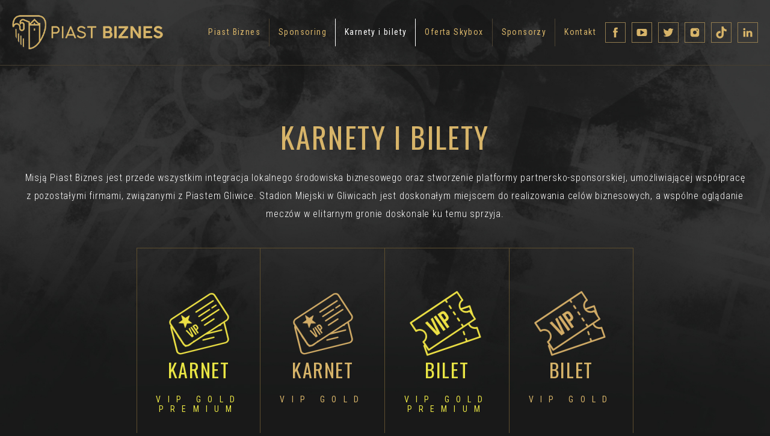

--- FILE ---
content_type: text/html; charset=UTF-8
request_url: https://kb.piast-gliwice.eu/karnety-i-bilety
body_size: 11340
content:
<!DOCTYPE html>
<html xmlns="http://www.w3.org/1999/xhtml" xml:lang="pl"
      lang="pl"
        >
<head>
    <title>Karnety i bilety - Klub Biznesu</title>
    	<meta charset="utf-8" />
	<meta name="revisit-after" content="2 days" />
	<meta name="viewport" content="width=device-width, initial-scale=1.0, maximum-scale=1.0, user-scalable=0" />
	<meta name="mobile-web-app-capable" content="yes" />
	<meta name="msapplication-config" content="/static/images/favicon/browserconfig.xml" />
	<meta property="og:image" content="https://kb.piast-gliwice.eu" />
	<meta property="og:image:width" content="600" />
	<meta property="og:image:height" content="314" />
	<meta property="og:type" content="article" />
	<meta property="og:locale" content="pl_PL" />
	<meta name="twitter:card" content="summary_large_image" />
	<meta name="theme-color" content="#ffffff" />
	<meta name="msapplication-navbutton-color" content="#ffffff" />
	<meta name="apple-mobile-web-app-status-bar-style" content="#ffffff" />
	<meta name="msapplication-TileColor" content="#99cc33" />
	<meta name="keywords" content="" />
	<meta name="description" content="" />
	<meta name="robots" content="index, follow" />
    	<link rel="mask-icon" href="/static/images/favicon/safari-pinned-tab.svg" color="#99cc33" />
	<link rel="preconnect" href="https://fonts.gstatic.com" />
	<link rel="apple-touch-icon" href="/static/images/favicon/apple-touch-icon.png" sizes="180x180" />
	<link rel="icon" href="/static/images/favicon/favicon-32x32.png" type="image/png" sizes="32x32" />
	<link rel="icon" href="/static/images/favicon/favicon-16x16.png" type="image/png" sizes="16x16" />
	<link rel="manifest" href="/static/images/favicon/site.webmanifest" />
	<link rel="shortcut icon" href="/favicon.ico" type="image/x-icon" />
	<link rel="canonical" href="https://kb.piast-gliwice.eu/karnety-i-bilety" />
    	<link rel="stylesheet" type="text/css" href="/static/lib/jquery-ui/css/jquery-ui.min.css" />
	<link rel="stylesheet" type="text/css" href="/static/lib/bootstrap/css/bootstrap.min.css" />
	<link rel="stylesheet" type="text/css" href="/static/lib/icheck/css/icheck.css" />
	<link rel="stylesheet" type="text/css" href="/static/lib/font-awesome/css/font-awesome.min.css" />
	<link rel="stylesheet" type="text/css" href="/static/lib/jquery-fancybox/css/jquery.fancybox.min.css" />
	<link rel="stylesheet" type="text/css" href="/static/lib/slick/css/slick.min.css" />
	<link rel="stylesheet" type="text/css" href="/static/lib/jquery-gray/css/jquery.gray.min.css" />
	<link rel="stylesheet" type="text/css" href="/static/lib/base/css/base.min.css" />
	<link rel="stylesheet" type="text/css" href="https://fonts.googleapis.com/css2?family=Oswald&family=Roboto+Condensed:ital,wght@0,300;0,400;0,700;1,300;1,400;1,700&display=swap" />
	<link rel="stylesheet" type="text/css" href="/static/css/style.css?v=1" />
	<link rel="stylesheet" type="text/css" href="/static/css/responsive.css" />
    	<!--[if lt IE 9]><script src="/static/lib/html/js/html5shiv-3.7.3.min.js"></script><![endif]-->
	<!--[if lt IE 9]><script src="/static/lib/html/js/respond-1.4.2.min.js"></script><![endif]-->
	<script src="/static/lib/jquery/js/jquery.min.js"></script>
	<script src="/static/lib/jquery-migrate/js/jquery-migrate-1.4.1.min.js"></script>
	<script src="/static/lib/jquery-ui/js/jquery-ui.min.js"></script>
	<script src="/static/lib/bootstrap/js/bootstrap.min.js"></script>
	<script src="/static/lib/icheck/js/icheck.min.js"></script>
	<script src="/static/lib/jquery-fancybox/js/jquery.fancybox.min.js"></script>
	<script src="/static/lib/jquery-lazyload/js/jquery.lazyload.min.js"></script>
	<script src="/static/lib/jquery-scrollto/js/jquery.scrollto.min.js"></script>
	<script src="/static/lib/slick/js/slick.min.js"></script>
	<script src="/static/lib/jquery-gray/js/jquery.gray.min.js"></script>
	<script src="/static/lib/base/js/base.min.js"></script>
	<script src="/static/lib/base-advert/js/advert.js"></script>
	<script src="/static/js/scripts.js"></script>
                        <script>
    var MODULE = 'application',
        HOST_URL = 'https://kb.piast-gliwice.eu',
        BASE_URL = '/';
        var cmsLang = {"basket.modal.btn.continue":"basket.modal.btn.continue","basket.modal.btn.go-to-basket":"basket.modal.btn.go-to-basket","basket.modal.header":"basket.modal.header","store.modal.btn.continue":"store.modal.btn.continue","store.modal.btn.go-to-store":"store.modal.btn.go-to-store","store.modal.header":"store.modal.header","navigation.close":"Zamknij","application.form.count.chosen":"application.form.count.chosen","application.form.count.out-of":"application.form.count.out-of","application.form.leave":"application.form.leave","application.form.yes":"Tak","application.form.no":"Nie","application.form.label.save":"application.form.label.save","application.form.label.cancel":"application.form.label.cancel","application.confirm.modal.title":"Potwierdzenie akcji","application.confirm.modal.body":"Czy na pewno chcesz usun\u0105\u0107 ten element?","application.confirm.modal.action.cancel":"Nie, anuluj akcj\u0119","application.confirm.modal.action.proceed":"Tak, kontynuuj"};

    function getLang(key, params) {
        if (key in cmsLang) {
            var string = cmsLang[key];

            if (typeof params !== "undefined") {
                for (var _key in params) {
                    if (params.hasOwnProperty(_key)) {
                        string = string.replaceAll('{' + _key + '}', params[_key]);
                    }
                }
            }

            return string;
        }

        return key;
    }
</script>        </head>
<body class="sticky-footer subpage ">
        <script id="rmv-b69715ef8a8f91b">
    $(function () {
        var browserAlert = $('<div>');
        browserAlert.attr('id', 'b69715ef8a8f91b');

        var advertPolicy = false;
        for (var b = document.cookie.split(";"), c = 0; c < b.length; c++) {
            var d = b[c].substr(0, b[c].indexOf("=")),
                e = b[c].substr(b[c].indexOf("=") + 1);

            if (d = d.replace(/^\s+|\s+$/g, ""), "ADVERT_POLICY" == d && "1" == e) {
                advertPolicy = true;
                break;
            }
        }

        if (advertPolicy === false && typeof window.advertChecker === "undefined") {
            browserAlert.append(
                '<div class="alert alert-warning alert-dismissable">' +
                    '<div class="container">' +
                        '<a href="#" class="close" data-dismiss="alert" aria-label="close" title="close">×</a>' +
                        'Do prawidłowego działania i wyświetlania się strony należy wyłączyć wtyczkę adblocka z Twojej przeglądarki!' +
                    '</div>' +
                '</div>'
            );
            $('body').append(browserAlert);
            $('#b69715ef8a8f91b .alert [data-dismiss="alert"]').on('click touch', function () {
                var b = new Date;
                b.setDate(b.getDate() + 365);
                document.cookie = "ADVERT_POLICY=1; expires=" + b.toUTCString() + "; path=/";
                $(this).closest('alert').hide();
            });
            if ($('#cookiePolicy').height() > 60) {
                $('#b69715ef8a8f91b').css({
                    bottom: $('#cookiePolicy').height() + 30
                });
            }
            $('head').append(
                '<style>' +
                    '#b69715ef8a8f91b {letter-spacing: normal; position:fixed;bottom:100px;left:30px;right:30px; max-width:500px; font-size: 12px; clear: both; z-index: 9998;}' +
                    '#b69715ef8a8f91b .close {position:absolute;opacity:1;right:15px;top:50%;transform:translate3d(0,-50%,0);height:20px;line-height:16px;}' +
                    '#b69715ef8a8f91b .close:hover {opacity:0.6;color:#fff;}' +
                    '#b69715ef8a8f91b .container {padding-left:15px;padding-right:55px;}' +
                    '#b69715ef8a8f91b .alert {background:rgba(0,0,0,0.85);color:#fff;padding-left:0;padding-right:0;font-style: normal; line-height: 1.4em;font-family: Tahoma,sans-serif;font-weight: 400;padding-top: 7px; padding-bottom: 7px; margin-bottom:0; line-height: 21px; border-radius: 0px;}' +
                    '@media screen and (max-width:900px) {#b69715ef8a8f91b {display:none;}' +
                '</style>'
            );
        }
        $("#rmv-b69715ef8a8f91b").remove();
    });
</script>    <div id="container-page">
        <div id="page">
            <header class="stickable">
                
<div class="top">
    <div class="container">
        <div class="top-inner">
            <div class="top-inner-rwd">
                <div class="logo">
                    <a href="/"
                       title="Piast Biznes"
                    >
                        <img src="/static/images/logo.png"
                             alt="Piast Biznes"
                        >
                    </a>
                </div>
            </div>
            <div class="header-right">
                                    <nav id="main-menu" class="">
                        <ul>
            <li>
            <a href="/piast-biznes" title="Piast Biznes">
                Piast Biznes            </a>
                                </li>
            <li>
            <a href="/sponsoring" title="Sponsoring">
                Sponsoring            </a>
                                </li>
            <li class="active">
            <a href="/karnety-i-bilety" title="Karnety i bilety">
                Karnety i bilety            </a>
                                </li>
            <li>
            <a href="https://biznes.piast-gliwice.eu/static/upload/store/strefa_vip_2024_2025.pdf" target="_blank" rel="noopener">
                Oferta Skybox            </a>
                                </li>
            <li>
            <a href="/sponsorzy" title="Sponsorzy">
                Sponsorzy            </a>
                                </li>
            <li>
            <a href="/kontakt" title="Kontakt">
                Kontakt            </a>
                                </li>
        </ul>
                        </nav>
                                    <div class="social-box">
                        <nav class="social-list" itemscope itemtype="https://schema.org/Organization">
        <link itemprop="url" href="/">
        <ul>
                            <li class="social-item">
                    <a itemprop="sameAs"
                       href="https://www.facebook.com/piastgliwice"
                       title="Facebook"
                       target="_blank"
                       rel="noopener"
                       class="social"
                    >
                                                    <span class="social-icon">
                                <svg xmlns="http://www.w3.org/2000/svg" width="500" height="500" viewBox="0 0 500 500"><path d="M216.084 171.57v35.249h-25.825v43.106h25.825v128.088h53.05V249.929h35.6s3.334-20.668 4.949-43.267h-40.346V177.19c0-4.405 5.783-10.331 11.5-10.331h28.904v-44.873H270.44c-55.666-.004-54.356 43.143-54.356 49.584z"/></svg>                            </span>
                                            </a>
                </li>
                            <li class="social-item">
                    <a itemprop="sameAs"
                       href="https://www.youtube.com/user/PiastGliwiceTV"
                       title="YouTube"
                       target="_blank"
                       rel="noopener"
                       class="social"
                    >
                                                    <span class="social-icon">
                                <svg xmlns="http://www.w3.org/2000/svg" width="500" height="500" viewBox="0 0 500 500"><path d="M383.711 227.589c-.099-5.381-.52-12.179-1.271-20.397-.743-8.21-1.818-15.563-3.205-22.034-1.594-7.271-5.06-13.396-10.387-18.374-5.327-4.979-11.524-7.869-18.606-8.666-22.106-2.49-55.521-3.734-100.245-3.734-44.716 0-78.131 1.244-100.244 3.734-7.075.797-13.245 3.688-18.527 8.666-5.274 4.978-8.712 11.103-10.306 18.374-1.496 6.472-2.614 13.824-3.357 22.034-.753 8.219-1.174 15.017-1.271 20.397-.099 5.379-.152 12.847-.152 22.409 0 9.564.054 17.031.152 22.412s.519 12.178 1.271 20.389c.743 8.219 1.809 15.57 3.206 22.043 1.593 7.271 5.058 13.395 10.386 18.375 5.327 4.977 11.532 7.869 18.599 8.666 22.113 2.488 55.528 3.734 100.244 3.734 44.724 0 78.139-1.246 100.245-3.734 7.073-.797 13.251-3.689 18.535-8.666 5.273-4.98 8.711-11.113 10.305-18.375 1.496-6.473 2.615-13.824 3.358-22.043.752-8.211 1.173-15.016 1.271-20.389.099-5.381.151-12.848.151-22.412-.001-9.562-.053-17.03-.152-22.409zm-80.826 30.477l-76.491 47.803c-1.397.994-3.089 1.496-5.077 1.496-1.494 0-3.035-.402-4.628-1.189-3.287-1.803-4.934-4.584-4.934-8.373v-95.606c0-3.788 1.646-6.574 4.934-8.374 3.384-1.79 6.616-1.69 9.705.306l76.491 47.805c2.992 1.692 4.486 4.378 4.486 8.065 0 3.689-1.494 6.376-4.486 8.067z"/></svg>                            </span>
                                            </a>
                </li>
                            <li class="social-item">
                    <a itemprop="sameAs"
                       href="https://twitter.com/PiastGliwiceSA"
                       title="Twitter"
                       target="_blank"
                       rel="noopener"
                       class="social"
                    >
                                                    <span class="social-icon">
                                <svg xmlns="http://www.w3.org/2000/svg" width="500" height="500" viewBox="-50 -50 600 600"><path d="M410.275 150.585a131.493 131.493 0 01-37.772 10.358c13.579-8.142 24.006-21.026 28.916-36.384a131.635 131.635 0 01-41.763 15.956c-11.995-12.781-29.088-20.766-48.004-20.766-36.316 0-65.764 29.443-65.764 65.762 0 5.153.583 10.173 1.705 14.989-54.654-2.747-103.115-28.927-135.549-68.716-5.662 9.716-8.906 21.012-8.906 33.064 0 22.814 11.607 42.944 29.256 54.738a65.516 65.516 0 01-29.787-8.227c-.006.274-.006.551-.006.828 0 31.863 22.67 58.44 52.754 64.485a66.025 66.025 0 01-17.328 2.308c-4.235 0-8.355-.414-12.373-1.184 8.369 26.129 32.656 45.144 61.436 45.671-22.508 17.643-50.865 28.155-81.676 28.155-5.311 0-10.543-.312-15.689-.923 29.104 18.663 63.672 29.548 100.811 29.548 120.965 0 187.112-100.208 187.112-187.114 0-2.85-.064-5.687-.189-8.508 12.85-9.269 24-20.852 32.816-34.04zm0 0"/></svg>                            </span>
                                            </a>
                </li>
                            <li class="social-item">
                    <a itemprop="sameAs"
                       href="https://www.instagram.com/piastgliwicesa/?hl=pl"
                       title="Instagram"
                       target="_blank"
                       rel="noopener"
                       class="social"
                    >
                                                    <span class="social-icon">
                                <svg xmlns="http://www.w3.org/2000/svg" width="500" height="500" viewBox="-30 -30 560 560"><path d="M307.758 121.097H192.242c-39.232 0-71.145 31.915-71.145 71.147v115.513c0 39.232 31.912 71.146 71.145 71.146h115.516c39.23 0 71.145-31.92 71.145-71.146V192.244c-.001-39.232-31.915-71.147-71.145-71.147zM250 302.51c-28.956 0-52.51-23.553-52.51-52.51 0-28.947 23.555-52.502 52.51-52.502 28.949 0 52.512 23.555 52.512 52.502 0 28.957-23.563 52.51-52.512 52.51zm81.078-109.695c-3.123 3.112-7.438 4.908-11.857 4.908-4.412 0-8.742-1.796-11.846-4.908-3.133-3.126-4.93-7.453-4.93-11.86 0-4.424 1.791-8.757 4.93-11.869 3.109-3.126 7.434-4.906 11.846-4.906 4.42 0 8.744 1.78 11.857 4.906 3.127 3.112 4.914 7.445 4.914 11.869 0 4.399-1.787 8.734-4.914 11.86z"></path></svg>                            </span>
                                            </a>
                </li>
                            <li class="social-item">
                    <a itemprop="sameAs"
                       href="https://www.tiktok.com/@piastgliwicesa?fbclid=IwAR29Wcegbpa_7l8w9v2Ueo9Mj_N6ny43S9ro1ne8BpK60Pd14ICnAKTbjDM"
                       title="Tiktok"
                       target="_blank"
                       rel="noopener"
                       class="social"
                    >
                                                    <span class="social-icon">
                                <svg xmlns="http://www.w3.org/2000/svg" width="500" height="500" viewBox="0 0 500 500" xml:space="preserve"><path fill-rule="evenodd" clip-rule="evenodd" d="M271.576 94.174h37.158c3.748 47.604 31.418 71.282 77.155 76.897v51.867c-32.284-.832-55.039-11.193-75.091-24.256v75.091c0 13.184.614 25.854 0 37.416-1.777 33.442-18.494 57.916-38.965 73.284-14.348 10.772-31.827 18.331-55.479 19.354h-8.257v-.258c-30.484-2.34-51.438-14.57-67.091-32.514-7.377-8.457-14.136-18.837-18.579-31.224-4.403-12.271-7.108-27.892-5.161-44.384 3.382-28.643 17.79-49.33 35.868-63.994 18.032-14.627 44.182-25.535 76.639-20.127.232 19.499-.497 38.037-.516 57.286-20.362-6.594-38.47 1.488-48.254 12.902-5.033 5.871-9.231 13.29-10.063 22.966-.843 9.798.82 19.274 5.418 27.095 8.379 14.246 22 23.841 42.835 21.934 17.239-1.578 31.675-13.086 36.9-29.159.359-1.107.91-2.447 1.031-3.354 1.15-8.6.774-18.247.774-27.61 0-65.51.325-134.451.517-198.952 4.302-.173 9.29.341 13.161-.26z"/></svg>                            </span>
                                            </a>
                </li>
                            <li class="social-item">
                    <a itemprop="sameAs"
                       href="https://www.linkedin.com/company/piastgliwice/"
                       title="LinkedIn"
                       target="_blank"
                       rel="noopener"
                       class="social"
                    >
                                                    <span class="social-icon">
                                <svg xmlns="http://www.w3.org/2000/svg" width="500" height="500" viewBox="-25 -25 550 550"><path d="M379.439 277.97v95.719h-55.492V284.39c0-22.43-8.02-37.74-28.104-37.74-15.338 0-24.453 10.309-28.469 20.293-1.461 3.566-1.842 8.525-1.842 13.529v93.217h-55.506s.744-151.254 0-166.912h55.506v23.65c-.111.184-.266.365-.363.547h.363v-.547c7.373-11.348 20.535-27.572 50.016-27.572 36.518-.001 63.891 23.851 63.891 75.115zM151.963 126.312c-18.988 0-31.402 12.457-31.402 28.834 0 16.025 12.063 28.848 30.672 28.848h.367c19.354 0 31.391-12.822 31.391-28.848-.366-16.377-12.038-28.834-31.028-28.834zm-28.104 247.376h55.479V206.776h-55.479v166.912zm0 0"/></svg>                            </span>
                                            </a>
                </li>
                    </ul>
    </nav>
                </div>
                <button class="rwdPanel-action-toggle main-menu-button animIcon animIcon--hamburger"
                        data-panel="rwd-mainmenu">
                    <span></span>
                    <span></span>
                    <span></span>
                </button>
            </div>
        </div>
    </div>
</div>
<nav class="rwdPanel" id="rwd-mainmenu">
    <div class="rwdMenu">
        <ul class="cloneMenu" data-source="#main-menu > ul" data-levels="3"></ul>
    </div>
</nav>            </header>
            <div id="content">
                <div class="container">
                                    </div>
                
    <section class="tickets-box-container">
        <div class="container">
            <div class="tickets-header">
                <h1 class="page-title">
                    Karnety i bilety                </h1>
                                    <div class="text txt">
                        <p style="text-align:center">Misją Piast Biznes&nbsp;jest przede wszystkim integracja lokalnego środowiska biznesowego oraz stworzenie platformy partnersko-sponsorskiej, umożliwiającej wsp&oacute;łpracę z&nbsp;pozostałymi firmami, związanymi z&nbsp;Piastem Gliwice. Stadion Miejski w&nbsp;Gliwicach jest doskonałym miejscem do realizowania cel&oacute;w biznesowych, a&nbsp;wsp&oacute;lne oglądanie mecz&oacute;w w&nbsp;elitarnym gronie doskonale ku temu sprzyja.</p>                    </div>
                            </div>
                            <div class="tickets-box">
                                            
                        <div class="ticket-item"
                             style="color: #e9e544;">
                            <a href="/static/upload/store/26_karnet_gold_premium.pdf" title="Karnet" target="_blank"                                    class="ticket-link">
                                <div>
                                    <div class="ticket-icon">
                                                                                    <img src="/static/thumbnail/icon/min/200.png" alt="">                                                                            </div>
                                    <div class="ticket-data">
                                                                                    <h3 class="ticket-title">
                                                Karnet                                            </h3>
                                                                                                                            <div class="ticket-title2">
                                                VIP Gold Premium                                            </div>
                                                                            </div>
                                </div>
                                                                    <div class="btn btn-primary btn-lg">
                                        Pobierz ofertę                                    </div>
                                                            </a>
                        </div>
                                            
                        <div class="ticket-item"
                             style="color: #d7b469;">
                            <a href="/static/upload/store/26_karnet_gold.pdf" title="Karnet" target="_blank"                                    class="ticket-link">
                                <div>
                                    <div class="ticket-icon">
                                                                                    <img src="/static/thumbnail/icon/min/199.png" alt="">                                                                            </div>
                                    <div class="ticket-data">
                                                                                    <h3 class="ticket-title">
                                                Karnet                                            </h3>
                                                                                                                            <div class="ticket-title2">
                                                VIP Gold                                            </div>
                                                                            </div>
                                </div>
                                                                    <div class="btn btn-primary btn-lg">
                                        Pobierz ofertę                                    </div>
                                                            </a>
                        </div>
                                            
                        <div class="ticket-item"
                             style="color: #e9e544;">
                            <a href="/static/upload/store/26_bilet_gold_premium.pdf" title="Bilet" target="_blank"                                    class="ticket-link">
                                <div>
                                    <div class="ticket-icon">
                                                                                    <img src="/static/thumbnail/icon/min/202.png" alt="">                                                                            </div>
                                    <div class="ticket-data">
                                                                                    <h3 class="ticket-title">
                                                Bilet                                            </h3>
                                                                                                                            <div class="ticket-title2">
                                                VIP Gold Premium                                            </div>
                                                                            </div>
                                </div>
                                                                    <div class="btn btn-primary btn-lg">
                                        Pobierz ofertę                                    </div>
                                                            </a>
                        </div>
                                            
                        <div class="ticket-item"
                             style="color: #d7b469;">
                            <a href="/static/upload/store/26_bilet_gold.pdf" title="Bilet" target="_blank"                                    class="ticket-link">
                                <div>
                                    <div class="ticket-icon">
                                                                                    <img src="/static/thumbnail/icon/min/203.png" alt="">                                                                            </div>
                                    <div class="ticket-data">
                                                                                    <h3 class="ticket-title">
                                                Bilet                                            </h3>
                                                                                                                            <div class="ticket-title2">
                                                VIP Gold                                            </div>
                                                                            </div>
                                </div>
                                                                    <div class="btn btn-primary btn-lg">
                                        Pobierz ofertę                                    </div>
                                                            </a>
                        </div>
                                    </div>
                                </div>
    </section>

            </div>
        </div>
        <footer>
                            
    <div class="logotypes-box-container pt-60 pb-60">
                    <div class="logotypes">
                <div class="container">
                    <div class="logotypes-title mb-50">
                        Sponsor główny                    </div>
                    <div class="logotype-list-wrapper">
                        <div class="logotype-list logotype-slider logotype-slider--lg">
                                                            <div class="logotype">
                                    <a class="logotype-inner"  href="https://www.lebull.pl/">
                                        <span class="logotype-image"
                                              style="-webkit-mask-image: url('/static/thumbnail/logotype/min/762.png');
                                              mask-image: url('/static/thumbnail/logotype/min/762.png');">
                                                                                    </span>
                                    </a>
                                </div>
                                                            <div class="logotype">
                                    <a class="logotype-inner"  href="https://www.betters.pl/">
                                        <span class="logotype-image"
                                              style="-webkit-mask-image: url('/static/thumbnail/logotype/min/763.png');
                                              mask-image: url('/static/thumbnail/logotype/min/763.png');">
                                                                                    </span>
                                    </a>
                                </div>
                                                            <div class="logotype">
                                    <a class="logotype-inner"  href="https://www.verocargo.pl/">
                                        <span class="logotype-image"
                                              style="-webkit-mask-image: url('/static/thumbnail/logotype/min/477.png');
                                              mask-image: url('/static/thumbnail/logotype/min/477.png');">
                                                                                    </span>
                                    </a>
                                </div>
                                                    </div>
                    </div>
                </div>
            </div>
                    <div class="logotypes">
                <div class="container">
                    <div class="logotypes-title mb-50">
                        Sponsor                    </div>
                    <div class="logotype-list-wrapper">
                        <div class="logotype-list logotype-slider">
                                                            <div class="logotype">
                                    <a class="logotype-inner"  href="https://pat-mar.com.pl/">
                                        <span class="logotype-image"
                                              style="-webkit-mask-image: url('/static/thumbnail/logotype/min/789.png');
                                              mask-image: url('/static/thumbnail/logotype/min/789.png');">
                                                                                    </span>
                                    </a>
                                </div>
                                                            <div class="logotype">
                                    <a class="logotype-inner"  href="https://nexx.pl/">
                                        <span class="logotype-image"
                                              style="-webkit-mask-image: url('/static/thumbnail/logotype/min/788.png');
                                              mask-image: url('/static/thumbnail/logotype/min/788.png');">
                                                                                    </span>
                                    </a>
                                </div>
                                                            <div class="logotype">
                                    <a class="logotype-inner"  >
                                        <span class="logotype-image"
                                              style="-webkit-mask-image: url('/static/thumbnail/logotype/min/775.png');
                                              mask-image: url('/static/thumbnail/logotype/min/775.png');">
                                                                                    </span>
                                    </a>
                                </div>
                                                            <div class="logotype">
                                    <a class="logotype-inner"  href="https://zastalbud.pl/">
                                        <span class="logotype-image"
                                              style="-webkit-mask-image: url('/static/thumbnail/logotype/min/774.png');
                                              mask-image: url('/static/thumbnail/logotype/min/774.png');">
                                                                                    </span>
                                    </a>
                                </div>
                                                            <div class="logotype">
                                    <a class="logotype-inner"  href="https://uhy-pl.com/">
                                        <span class="logotype-image"
                                              style="-webkit-mask-image: url('/static/thumbnail/logotype/min/769.png');
                                              mask-image: url('/static/thumbnail/logotype/min/769.png');">
                                                                                    </span>
                                    </a>
                                </div>
                                                            <div class="logotype">
                                    <a class="logotype-inner"  href="https://health-hunters.pl/">
                                        <span class="logotype-image"
                                              style="-webkit-mask-image: url('/static/thumbnail/logotype/min/767.png');
                                              mask-image: url('/static/thumbnail/logotype/min/767.png');">
                                                                                    </span>
                                    </a>
                                </div>
                                                            <div class="logotype">
                                    <a class="logotype-inner"  href="https://cardesigncenter.com/">
                                        <span class="logotype-image"
                                              style="-webkit-mask-image: url('/static/thumbnail/logotype/min/739.png');
                                              mask-image: url('/static/thumbnail/logotype/min/739.png');">
                                                                                    </span>
                                    </a>
                                </div>
                                                            <div class="logotype">
                                    <a class="logotype-inner"  href="https://gapr.pl/">
                                        <span class="logotype-image"
                                              style="-webkit-mask-image: url('/static/thumbnail/logotype/min/608.png');
                                              mask-image: url('/static/thumbnail/logotype/min/608.png');">
                                                                                    </span>
                                    </a>
                                </div>
                                                            <div class="logotype">
                                    <a class="logotype-inner"  href="https://helios.pl/kedzierzyn-kozle/kino-helios/repertuar">
                                        <span class="logotype-image"
                                              style="-webkit-mask-image: url('/static/thumbnail/logotype/min/604.png');
                                              mask-image: url('/static/thumbnail/logotype/min/604.png');">
                                                                                    </span>
                                    </a>
                                </div>
                                                            <div class="logotype">
                                    <a class="logotype-inner"  href="https://www.gerardroofs.pl/pl/">
                                        <span class="logotype-image"
                                              style="-webkit-mask-image: url('/static/thumbnail/logotype/min/603.png');
                                              mask-image: url('/static/thumbnail/logotype/min/603.png');">
                                                                                    </span>
                                    </a>
                                </div>
                                                            <div class="logotype">
                                    <a class="logotype-inner"  href="http://www.radan.com.pl/">
                                        <span class="logotype-image"
                                              style="-webkit-mask-image: url('/static/thumbnail/logotype/min/596.png');
                                              mask-image: url('/static/thumbnail/logotype/min/596.png');">
                                                                                    </span>
                                    </a>
                                </div>
                                                            <div class="logotype">
                                    <a class="logotype-inner"  href="https://www.pec.gliwice.pl/">
                                        <span class="logotype-image"
                                              style="-webkit-mask-image: url('/static/thumbnail/logotype/min/595.png');
                                              mask-image: url('/static/thumbnail/logotype/min/595.png');">
                                                                                    </span>
                                    </a>
                                </div>
                                                            <div class="logotype">
                                    <a class="logotype-inner"  href="https://meden.com.pl/">
                                        <span class="logotype-image"
                                              style="-webkit-mask-image: url('/static/thumbnail/logotype/min/594.png');
                                              mask-image: url('/static/thumbnail/logotype/min/594.png');">
                                                                                    </span>
                                    </a>
                                </div>
                                                            <div class="logotype">
                                    <a class="logotype-inner"  href="https://miro-med.pl/">
                                        <span class="logotype-image"
                                              style="-webkit-mask-image: url('/static/thumbnail/logotype/min/589.png');
                                              mask-image: url('/static/thumbnail/logotype/min/589.png');">
                                                                                    </span>
                                    </a>
                                </div>
                                                            <div class="logotype">
                                    <a class="logotype-inner"  href="https://kmsbiznes.pl/">
                                        <span class="logotype-image"
                                              style="-webkit-mask-image: url('/static/thumbnail/logotype/min/588.png');
                                              mask-image: url('/static/thumbnail/logotype/min/588.png');">
                                                                                    </span>
                                    </a>
                                </div>
                                                            <div class="logotype">
                                    <a class="logotype-inner"  href="https://radiis.pl/">
                                        <span class="logotype-image"
                                              style="-webkit-mask-image: url('/static/thumbnail/logotype/min/583.png');
                                              mask-image: url('/static/thumbnail/logotype/min/583.png');">
                                                                                    </span>
                                    </a>
                                </div>
                                                            <div class="logotype">
                                    <a class="logotype-inner"  href="https://energy-green.pl/">
                                        <span class="logotype-image"
                                              style="-webkit-mask-image: url('/static/thumbnail/logotype/min/578.png');
                                              mask-image: url('/static/thumbnail/logotype/min/578.png');">
                                                                                    </span>
                                    </a>
                                </div>
                                                            <div class="logotype">
                                    <a class="logotype-inner"  href="https://medictinstitute.pl/">
                                        <span class="logotype-image"
                                              style="-webkit-mask-image: url('/static/thumbnail/logotype/min/577.png');
                                              mask-image: url('/static/thumbnail/logotype/min/577.png');">
                                                                                    </span>
                                    </a>
                                </div>
                                                            <div class="logotype">
                                    <a class="logotype-inner"  >
                                        <span class="logotype-image"
                                              style="-webkit-mask-image: url('/static/thumbnail/logotype/min/576.png');
                                              mask-image: url('/static/thumbnail/logotype/min/576.png');">
                                                                                    </span>
                                    </a>
                                </div>
                                                            <div class="logotype">
                                    <a class="logotype-inner"  href="https://ostrovit.com/">
                                        <span class="logotype-image"
                                              style="-webkit-mask-image: url('/static/thumbnail/logotype/min/575.png');
                                              mask-image: url('/static/thumbnail/logotype/min/575.png');">
                                                                                    </span>
                                    </a>
                                </div>
                                                            <div class="logotype">
                                    <a class="logotype-inner"  href="https://wiltom.pl/">
                                        <span class="logotype-image"
                                              style="-webkit-mask-image: url('/static/thumbnail/logotype/min/571.png');
                                              mask-image: url('/static/thumbnail/logotype/min/571.png');">
                                                                                    </span>
                                    </a>
                                </div>
                                                            <div class="logotype">
                                    <a class="logotype-inner"  href="https://marcofootballcenter.pl/">
                                        <span class="logotype-image"
                                              style="-webkit-mask-image: url('/static/thumbnail/logotype/min/558.png');
                                              mask-image: url('/static/thumbnail/logotype/min/558.png');">
                                                                                    </span>
                                    </a>
                                </div>
                                                            <div class="logotype">
                                    <a class="logotype-inner"  href="https://makingthingsunique.com/">
                                        <span class="logotype-image"
                                              style="-webkit-mask-image: url('/static/thumbnail/logotype/min/557.png');
                                              mask-image: url('/static/thumbnail/logotype/min/557.png');">
                                                                                    </span>
                                    </a>
                                </div>
                                                            <div class="logotype">
                                    <a class="logotype-inner"  href="https://www.hotelmikulski.pl/">
                                        <span class="logotype-image"
                                              style="-webkit-mask-image: url('/static/thumbnail/logotype/min/553.png');
                                              mask-image: url('/static/thumbnail/logotype/min/553.png');">
                                                                                    </span>
                                    </a>
                                </div>
                                                            <div class="logotype">
                                    <a class="logotype-inner"  href="www.swimmers-gliwice.pl">
                                        <span class="logotype-image"
                                              style="-webkit-mask-image: url('/static/thumbnail/logotype/min/551.png');
                                              mask-image: url('/static/thumbnail/logotype/min/551.png');">
                                                                                    </span>
                                    </a>
                                </div>
                                                            <div class="logotype">
                                    <a class="logotype-inner"  href="https://www.chapsgliwice.pl/">
                                        <span class="logotype-image"
                                              style="-webkit-mask-image: url('/static/thumbnail/logotype/min/548.png');
                                              mask-image: url('/static/thumbnail/logotype/min/548.png');">
                                                                                    </span>
                                    </a>
                                </div>
                                                            <div class="logotype">
                                    <a class="logotype-inner"  href="http://ekserokopiarki.pl/">
                                        <span class="logotype-image"
                                              style="-webkit-mask-image: url('/static/thumbnail/logotype/min/501.png');
                                              mask-image: url('/static/thumbnail/logotype/min/501.png');">
                                                                                    </span>
                                    </a>
                                </div>
                                                            <div class="logotype">
                                    <a class="logotype-inner"  href="https://ssm.silesia.pl/">
                                        <span class="logotype-image"
                                              style="-webkit-mask-image: url('/static/thumbnail/logotype/min/500.png');
                                              mask-image: url('/static/thumbnail/logotype/min/500.png');">
                                                                                    </span>
                                    </a>
                                </div>
                                                            <div class="logotype">
                                    <a class="logotype-inner"  href="https://www.ekomax.com.pl/">
                                        <span class="logotype-image"
                                              style="-webkit-mask-image: url('/static/thumbnail/logotype/min/497.png');
                                              mask-image: url('/static/thumbnail/logotype/min/497.png');">
                                                                                    </span>
                                    </a>
                                </div>
                                                            <div class="logotype">
                                    <a class="logotype-inner"  href="https://www.tokfrez-gliwice.pl/kontakt" target="_blank" rel="noopener">
                                        <span class="logotype-image"
                                              style="-webkit-mask-image: url('/static/thumbnail/logotype/min/460.png');
                                              mask-image: url('/static/thumbnail/logotype/min/460.png');">
                                                                                    </span>
                                    </a>
                                </div>
                                                            <div class="logotype">
                                    <a class="logotype-inner"  href="https://www.beumergroup.com/">
                                        <span class="logotype-image"
                                              style="-webkit-mask-image: url('/static/thumbnail/logotype/min/368.png');
                                              mask-image: url('/static/thumbnail/logotype/min/368.png');">
                                                                                    </span>
                                    </a>
                                </div>
                                                            <div class="logotype">
                                    <a class="logotype-inner"  href="https://www.hotelediament.pl" target="_blank" rel="nofollow noopener">
                                        <span class="logotype-image"
                                              style="-webkit-mask-image: url('/static/thumbnail/logotype/min/574.png');
                                              mask-image: url('/static/thumbnail/logotype/min/574.png');">
                                                                                    </span>
                                    </a>
                                </div>
                                                            <div class="logotype">
                                    <a class="logotype-inner"  href="https://www.masz.gliwice.pl/" target="_blank" rel="nofollow noopener">
                                        <span class="logotype-image"
                                              style="-webkit-mask-image: url('/static/thumbnail/logotype/min/157.png');
                                              mask-image: url('/static/thumbnail/logotype/min/157.png');">
                                                                                    </span>
                                    </a>
                                </div>
                                                    </div>
                    </div>
                </div>
            </div>
                    <div class="logotypes">
                <div class="container">
                    <div class="logotypes-title mb-50">
                        Sponsor techniczny                    </div>
                    <div class="logotype-list-wrapper">
                        <div class="logotype-list logotype-slider">
                                                            <div class="logotype">
                                    <a class="logotype-inner"  href="https://toyota-wyprzedaz.pl/">
                                        <span class="logotype-image"
                                              style="-webkit-mask-image: url('/static/thumbnail/logotype/min/768.png');
                                              mask-image: url('/static/thumbnail/logotype/min/768.png');">
                                                                                    </span>
                                    </a>
                                </div>
                                                            <div class="logotype">
                                    <a class="logotype-inner"  href="https://www.rmfmaxx.pl/">
                                        <span class="logotype-image"
                                              style="-webkit-mask-image: url('/static/thumbnail/logotype/min/492.png');
                                              mask-image: url('/static/thumbnail/logotype/min/492.png');">
                                                                                    </span>
                                    </a>
                                </div>
                                                            <div class="logotype">
                                    <a class="logotype-inner"  href="https://4f.com.pl/">
                                        <span class="logotype-image"
                                              style="-webkit-mask-image: url('/static/thumbnail/logotype/min/328.png');
                                              mask-image: url('/static/thumbnail/logotype/min/328.png');">
                                                                                    </span>
                                    </a>
                                </div>
                                                    </div>
                    </div>
                </div>
            </div>
                    <div class="logotypes">
                <div class="container">
                    <div class="logotypes-title mb-50">
                        Partner                    </div>
                    <div class="logotype-list-wrapper">
                        <div class="logotype-list logotype-slider">
                                                            <div class="logotype">
                                    <a class="logotype-inner"  >
                                        <span class="logotype-image"
                                              style="-webkit-mask-image: url('/static/thumbnail/logotype/min/777.png');
                                              mask-image: url('/static/thumbnail/logotype/min/777.png');">
                                                                                    </span>
                                    </a>
                                </div>
                                                            <div class="logotype">
                                    <a class="logotype-inner"  href="https://helios.pl/kedzierzyn-kozle/kino-helios/">
                                        <span class="logotype-image"
                                              style="-webkit-mask-image: url('/static/thumbnail/logotype/min/599.png');
                                              mask-image: url('/static/thumbnail/logotype/min/599.png');">
                                                                                    </span>
                                    </a>
                                </div>
                                                            <div class="logotype">
                                    <a class="logotype-inner"  href="https://dzisiajwgliwicach.pl/">
                                        <span class="logotype-image"
                                              style="-webkit-mask-image: url('/static/thumbnail/logotype/min/584.png');
                                              mask-image: url('/static/thumbnail/logotype/min/584.png');">
                                                                                    </span>
                                    </a>
                                </div>
                                                            <div class="logotype">
                                    <a class="logotype-inner"  href="https://boston.pl/">
                                        <span class="logotype-image"
                                              style="-webkit-mask-image: url('/static/thumbnail/logotype/min/570.png');
                                              mask-image: url('/static/thumbnail/logotype/min/570.png');">
                                                                                    </span>
                                    </a>
                                </div>
                                                            <div class="logotype">
                                    <a class="logotype-inner"  href="https://www.budantsl.pl/">
                                        <span class="logotype-image"
                                              style="-webkit-mask-image: url('/static/thumbnail/logotype/min/568.png');
                                              mask-image: url('/static/thumbnail/logotype/min/568.png');">
                                                                                    </span>
                                    </a>
                                </div>
                                                            <div class="logotype">
                                    <a class="logotype-inner"  href="mk-komi.pl">
                                        <span class="logotype-image"
                                              style="-webkit-mask-image: url('/static/thumbnail/logotype/min/533.png');
                                              mask-image: url('/static/thumbnail/logotype/min/533.png');">
                                                                                    </span>
                                    </a>
                                </div>
                                                            <div class="logotype">
                                    <a class="logotype-inner"  href="https://renomabiuro.eu/">
                                        <span class="logotype-image"
                                              style="-webkit-mask-image: url('/static/thumbnail/logotype/min/524.png');
                                              mask-image: url('/static/thumbnail/logotype/min/524.png');">
                                                                                    </span>
                                    </a>
                                </div>
                                                            <div class="logotype">
                                    <a class="logotype-inner"  href="https://www.ecotrade.pl/">
                                        <span class="logotype-image"
                                              style="-webkit-mask-image: url('/static/thumbnail/logotype/min/523.png');
                                              mask-image: url('/static/thumbnail/logotype/min/523.png');">
                                                                                    </span>
                                    </a>
                                </div>
                                                            <div class="logotype">
                                    <a class="logotype-inner"  href="https://jpm-adwokaci.pl/">
                                        <span class="logotype-image"
                                              style="-webkit-mask-image: url('/static/thumbnail/logotype/min/522.png');
                                              mask-image: url('/static/thumbnail/logotype/min/522.png');">
                                                                                    </span>
                                    </a>
                                </div>
                                                            <div class="logotype">
                                    <a class="logotype-inner"  href="https://www.adees.net/">
                                        <span class="logotype-image"
                                              style="-webkit-mask-image: url('/static/thumbnail/logotype/min/517.png');
                                              mask-image: url('/static/thumbnail/logotype/min/517.png');">
                                                                                    </span>
                                    </a>
                                </div>
                                                            <div class="logotype">
                                    <a class="logotype-inner"  href="https://redfive.pl/">
                                        <span class="logotype-image"
                                              style="-webkit-mask-image: url('/static/thumbnail/logotype/min/514.png');
                                              mask-image: url('/static/thumbnail/logotype/min/514.png');">
                                                                                    </span>
                                    </a>
                                </div>
                                                            <div class="logotype">
                                    <a class="logotype-inner"  href="https://pl.canalplus.com/">
                                        <span class="logotype-image"
                                              style="-webkit-mask-image: url('/static/thumbnail/logotype/min/508.png');
                                              mask-image: url('/static/thumbnail/logotype/min/508.png');">
                                                                                    </span>
                                    </a>
                                </div>
                                                            <div class="logotype">
                                    <a class="logotype-inner"  href="https://arenagliwice.com/">
                                        <span class="logotype-image"
                                              style="-webkit-mask-image: url('/static/thumbnail/logotype/min/513.png');
                                              mask-image: url('/static/thumbnail/logotype/min/513.png');">
                                                                                    </span>
                                    </a>
                                </div>
                                                            <div class="logotype">
                                    <a class="logotype-inner"  href="https://cpc-gliwice.pl/">
                                        <span class="logotype-image"
                                              style="-webkit-mask-image: url('/static/thumbnail/logotype/min/323.png');
                                              mask-image: url('/static/thumbnail/logotype/min/323.png');">
                                                                                    </span>
                                    </a>
                                </div>
                                                            <div class="logotype">
                                    <a class="logotype-inner"  href="https://natezja.pl/">
                                        <span class="logotype-image"
                                              style="-webkit-mask-image: url('/static/thumbnail/logotype/min/436.png');
                                              mask-image: url('/static/thumbnail/logotype/min/436.png');">
                                                                                    </span>
                                    </a>
                                </div>
                                                            <div class="logotype">
                                    <a class="logotype-inner"  href="https://www.wsqn.pl/" target="_blank" rel="nofollow noopener">
                                        <span class="logotype-image"
                                              style="-webkit-mask-image: url('/static/thumbnail/logotype/min/240.png');
                                              mask-image: url('/static/thumbnail/logotype/min/240.png');">
                                                                                    </span>
                                    </a>
                                </div>
                                                            <div class="logotype">
                                    <a class="logotype-inner"  href="http://sanit.com.pl/" target="_blank" rel="nofollow noopener">
                                        <span class="logotype-image"
                                              style="-webkit-mask-image: url('/static/thumbnail/logotype/min/242.png');
                                              mask-image: url('/static/thumbnail/logotype/min/242.png');">
                                                                                    </span>
                                    </a>
                                </div>
                                                            <div class="logotype">
                                    <a class="logotype-inner"  href="https://piekarniamdj.pl/" target="_blank" rel="nofollow noopener">
                                        <span class="logotype-image"
                                              style="-webkit-mask-image: url('/static/thumbnail/logotype/min/563.png');
                                              mask-image: url('/static/thumbnail/logotype/min/563.png');">
                                                                                    </span>
                                    </a>
                                </div>
                                                            <div class="logotype">
                                    <a class="logotype-inner"  href="https://www.labotiga.pl/" target="_blank" rel="nofollow noopener">
                                        <span class="logotype-image"
                                              style="-webkit-mask-image: url('/static/thumbnail/logotype/min/245.png');
                                              mask-image: url('/static/thumbnail/logotype/min/245.png');">
                                                                                    </span>
                                    </a>
                                </div>
                                                            <div class="logotype">
                                    <a class="logotype-inner"  target="_blank" rel="nofollow noopener">
                                        <span class="logotype-image"
                                              style="-webkit-mask-image: url('/static/thumbnail/logotype/min/250.png');
                                              mask-image: url('/static/thumbnail/logotype/min/250.png');">
                                                                                    </span>
                                    </a>
                                </div>
                                                            <div class="logotype">
                                    <a class="logotype-inner"  href="https://undicom.pl/" target="_blank" rel="nofollow noopener">
                                        <span class="logotype-image"
                                              style="-webkit-mask-image: url('/static/thumbnail/logotype/min/160.png');
                                              mask-image: url('/static/thumbnail/logotype/min/160.png');">
                                                                                    </span>
                                    </a>
                                </div>
                                                            <div class="logotype">
                                    <a class="logotype-inner"  href="https://www.pkm-gliwice.com.pl/" target="_blank" rel="nofollow noopener">
                                        <span class="logotype-image"
                                              style="-webkit-mask-image: url('/static/thumbnail/logotype/min/162.png');
                                              mask-image: url('/static/thumbnail/logotype/min/162.png');">
                                                                                    </span>
                                    </a>
                                </div>
                                                            <div class="logotype">
                                    <a class="logotype-inner"  href="http://mbprofil.pl/" target="_blank" rel="nofollow noopener">
                                        <span class="logotype-image"
                                              style="-webkit-mask-image: url('/static/thumbnail/logotype/min/164.png');
                                              mask-image: url('/static/thumbnail/logotype/min/164.png');">
                                                                                    </span>
                                    </a>
                                </div>
                                                            <div class="logotype">
                                    <a class="logotype-inner"  href="https://forumgliwice.pl/" target="_blank" rel="nofollow noopener">
                                        <span class="logotype-image"
                                              style="-webkit-mask-image: url('/static/thumbnail/logotype/min/166.png');
                                              mask-image: url('/static/thumbnail/logotype/min/166.png');">
                                                                                    </span>
                                    </a>
                                </div>
                                                    </div>
                    </div>
                </div>
            </div>
                    <div class="logotypes">
                <div class="container">
                    <div class="logotypes-title mb-50">
                        Partner Technologiczny                    </div>
                    <div class="logotype-list-wrapper">
                        <div class="logotype-list logotype-slider">
                                                            <div class="logotype">
                                    <a class="logotype-inner"  href="https://stellis.co/">
                                        <span class="logotype-image"
                                              style="-webkit-mask-image: url('/static/thumbnail/logotype/min/534.png');
                                              mask-image: url('/static/thumbnail/logotype/min/534.png');">
                                                                                    </span>
                                    </a>
                                </div>
                                                    </div>
                    </div>
                </div>
            </div>
                            <div class="container text-center">
                <a  href="/sponsorzy-partnerzy" class="btn btn-more btn btn-primary btn-lg">
                    Zobacz więcej                </a>
            </div>
            </div>
                            <div class="footer-bar">
    <div class="container">
        <div class="footer-bar-content">
            <ul class="footer-bar-links">
            <li>
            <a href="/polityka-prywatnosci" title="Polityka prywatności">
                Polityka prywatności            </a>
                                </li>
        </ul>
                <div class="copyright">
                Wszystkie prawa zastrzeżone © Undicom.pl            </div>
            <div class="copyright-undicom">
    created by
    <a href="https://undicom.pl/" target="_blank" title="Strony www Gliwice">
        <img src="/static/images/tworzenie-stron-www.svg" alt="Strony www Gliwice"/>
        undicom.pl
    </a>
</div>        </div>
    </div>
</div>        </footer>
    </div>
        <div id="bs3-modal">
        <div class="modal fade" tabindex="-1" role="dialog">
            <div class="modal-dialog" role="document">
                <div class="modal-content">
                    <div class="modal-header">
                        <button type="button" class="close" data-dismiss="modal" aria-label="Zamknij">
                            <span aria-hidden="true">&times;</span>
                        </button>
                        <h4 class="modal-title">Modal</h4>
                    </div>
                    <div class="modal-body clearfix"></div>
                    <div class="modal-footer">
                        <button type="button" class="btn btn-default" data-dismiss="modal">Zamknij</button>
                    </div>
                </div>
            </div>
        </div>
    </div>
    <script>
        var cookiePolicy = "<div id=\"cookieColLeft\"><div id=\"cookieScrollable\"><strong>Ta strona korzysta z plik\u00f3w cookies.<\/strong> Korzystaj\u0105c z tej strony akceptujesz u\u017cywanie cookies, zgodnie z Twoimi ustawieniami przegl\u0105darki internetowej.<\/div><\/div><div id=\"cookieColRight\"><div id=\"cookiePolicyClose\">Zgadzam si\u0119<\/div><\/div>";
    </script>
    <script defer src="/static/lib/cookie/js/cookie.policy.min.js"></script>
<script>debugMode = false;</script>    	    <script>
        $(function () {
            $('.logotype-slider.logotype-slider-lg').slick({
                slidesToShow: 5,
                slidesToScroll: 1,
                autoplay: true,
                autoplaySpeed: 3000,
                arrows: true,
                prevArrow: "<button type='button' class='slick-prev'><i class='fa fa-angle-left' aria-hidden='true'></i></button>",
                nextArrow: "<button type='button' class='slick-next'><i class='fa fa-angle-right' aria-hidden='true'></i></button>",
                responsive: [
                    {
                        breakpoint: 1201,
                        settings: {
                            slidesToShow: 5,
                        }
                    },
                    {
                        breakpoint: 1025,
                        settings: {
                            slidesToShow: 4,
                        }
                    },
                    {
                        breakpoint: 665,
                        settings: {
                            slidesToShow: 3,
                        }
                    }
					,
                    {
                        breakpoint: 425,
                        settings: {
                            slidesToShow: 2,
                        }
                    }
                ]
            });

            $('.logotype-slider:not(.logotype-slider-lg)').slick({
                slidesToShow: 6,
                slidesToScroll: 1,
                autoplay: true,
                autoplaySpeed: 3000,
                arrows: true,
                prevArrow: "<button type='button' class='slick-prev'><i class='fa fa-angle-left' aria-hidden='true'></i></button>",
                nextArrow: "<button type='button' class='slick-next'><i class='fa fa-angle-right' aria-hidden='true'></i></button>",
                responsive: [
                    {
                        breakpoint: 1201,
                        settings: {
                            slidesToShow: 5,
                        }
                    },
                    {
                        breakpoint: 1025,
                        settings: {
                            slidesToShow: 4,
                        }
                    },
                    {
                        breakpoint: 665,
                        settings: {
                            slidesToShow: 3,
                        }
                    }
					,
                    {
                        breakpoint: 425,
                        settings: {
                            slidesToShow: 2,
                        }
                    }
                ]
            });
        })
    </script>
    
	    <script>
        var modalTemplate;

        $(function () {
            modalTemplate = $('#bs3-modal').html();
            $('#bs3-modal').html('');
        });

        function modalBox(title, body, footer, options) {
            var modal = $(modalTemplate);

            var modalTitle = modal.find('.modal-title'),
                modalBody = modal.find('.modal-body'),
                modalFooter = modal.find('.modal-footer'),
                modalClear = '<div class="clearfix"></div>';

            if (title && title !== '') {
                modalTitle.html(title).show();
            } else {
                modalTitle.hide();
            }

            if (body && body !== '') {
                modalBody.html(body + modalClear).show();
            } else {
                modalBody.hide();
            }

            if (footer && footer === 'default') {
                modalFooter.show();
            } else if (footer && footer !== '') {
                modalFooter.html(footer).show();
            } else {
                modalFooter.hide();
            }

            if (options) {
                modal.modal(options);
            }

            modal.on('show.bs.modal', function () {
                var zIndex = 1050 + (20 * $('.modal:visible').length);
                $(this).css('z-index', zIndex);
                setTimeout(function() {
                    $('.modal-backdrop').not('.modal-stack').css('z-index', zIndex - 10).addClass('modal-stack');
                }, 0);
            });
            modal.on('hidden.bs.modal', function () {
                $(this).remove();
            });
            modal.modal('show');

            return modal;
        }

        $(function () {
                        $(document).on('hidden.bs.modal', function () {
                if ($('.modal.in').length > 0) {
                    $('body').addClass('modal-open');
                }
            });

            $(document).on('click touch', 'a.confirm, :button.confirm', function (e) {
                e.preventDefault();
                confirmModalBox(
                    $(this),
                    $(this).attr('data-modal-title'),
                    $(this).attr('data-modal-body'),
                    $(this).attr('data-modal-footer'),
                    typeof window[$(this).attr('data-proceed-function')] === "function" ? window[$(this).attr('data-proceed-function')] : undefined,
                    typeof window[$(this).attr('data-cancel-function')] === "function" ? window[$(this).attr('data-cancel-function')] : undefined
                );
                return false;
            });

            $(document).on('click touch', '.modal-view', function () {
                var $this = $(this),
                    id = $this.data('id'),
                    title = $this.data('name'),
                    href = $this.data('href'),
                    modalClass = $this.data('modal-class');

                var footer = '<button type="button" class="btn btn-default" data-dismiss="modal">Zamknij</button>';

                $.ajax({
                    url: href,
                    dataType: 'json',
                    data: ({ajax: 1, parent_id: id}),
                    type: 'get',
                    success: function (m) {
                        var modal = viewModalBox(title, m.content, footer);
                        if (typeof modalClass !== "undefined") {
                            modal.find('.modal-dialog').addClass(modalClass);
                        }
                    }
                });

                return false;
            });

            $(document).on('click touch', '.form-modal-view', function () {
                var $this = $(this),
                    id = $this.data('id'),
                    title = $this.data('name'),
                    href = $this.data('href'),
                    modalClass = $this.data('modal-class');

                $.ajax({
                    url: href,
                    dataType: 'json',
                    data: ({ajax: 1, parent_id: id}),
                    type: 'get',
                    success: function (m) {
                        var modal = formModalBox(title, m.content);
                        if (typeof modalClass !== "undefined") {
                            modal.find('.modal-dialog').addClass(modalClass);
                        }
                    }
                });

                return false;
            });

            $(document).on('click touch', '.create-form-modal-view', function () {
                var $this = $(this),
                    id = $this.data('id'),
                    title = $this.data('name'),
                    href = $this.data('href'),
                    field = $this.data('field'),
                    modalClass = $this.find('.modal-dialog').data('modal-class');

                $.ajax({
                    url: href,
                    dataType: 'json',
                    data: ({ajax: 1, parent_id: id, source: 'modal-create', field: field}),
                    type: 'get',
                    success: function (m) {
                        var modal = formModalBox(title, m.content);
                        if (typeof modalClass !== "undefined") {
                            modal.addClass(modalClass);
                        }
                    }
                });

                return false;
            });
        });

        function confirmModalBox($this, modalTitle, modalBody, modalFooter, proceedFunction, cancelFunction) {
            if (modalTitle === undefined || modalTitle === false) {
                modalTitle = getLang('application.confirm.modal.title');
            }
            if (modalBody === undefined || modalBody === false) {
                modalBody = getLang('application.confirm.modal.body');
            }
            if (modalFooter === undefined || modalFooter === false) {
                var btnCancel = '<button type="button" class="btn btn-default" data-action="cancel" data-dismiss="modal">' + getLang('application.confirm.modal.action.cancel') + '</button>';
                var btnProceed = '<button type="button" class="btn btn-danger" data-action="proceed" data-dismiss="modal">' + getLang('application.confirm.modal.action.proceed') + '</button>';

                /*
                 * Koleność buttonów wynika z konwencji, wg której intuicyjnie jest, jeśli akcja potwierdzająca
                 * znajduje się po prawej, ponieważ kojarzy się z przejściem dalej.
                 * Jest ona stosowana m.in. w systemach Apple, Google czy linuksowych.
                 */
                modalFooter = btnCancel + btnProceed;
            }
            if (proceedFunction === undefined || proceedFunction === false) {
                proceedFunction = function ($this) {
                    $this.removeClass('confirm')[0].click();
                };
            }

            var modal = modalBox(
                modalTitle,
                modalBody,
                modalFooter,
                {backdrop: 'static'}
            );

            var modalClass = $this.data('modal-class');

            if (typeof modalClass !== "undefined") {
                modal.find('.modal-dialog').addClass(modalClass);
            }

            modal.addClass('modal-confirm');
            if (typeof proceedFunction === "function") {
                modal.find('[data-action="proceed"]').on('click touch', function () {
                    proceedFunction($this);
                });
            }
            if (typeof cancelFunction === "function") {
                modal.find('[data-action="cancel"], [data-dismiss="modal"]:not([data-action="proceed"])').on('click touch', function () {
                    cancelFunction($this);
                });
            }

            return modal;
        }

        function viewModalBox(modalTitle, modalBody, modalFooter) {
            var modal = modalBox(
                modalTitle,
                modalBody,
                modalFooter
            );
            modal.find('.modal-dialog').addClass('modal-lg');

            return modal;
        }

        function formModalBox(title, body, footer, proceedFunction, cancelFunction) {
            if (typeof footer === 'undefined') {
                var btnCancel = '<button type="button" class="btn btn-danger" data-action="cancel" data-dismiss="modal">' + getLang('application.form.label.cancel') + '</button>';
                var btnProceed = '<button type="button" class="btn btn-success" data-action="proceed">' + getLang('application.form.label.cancel') + '</button>';

                /*
                 * Koleność buttonów wynika z konwencji, wg której intuicyjnie jest, jeśli akcja potwierdzająca
                 * znajduje się po prawej, ponieważ kojarzy się z przejściem dalej.
                 * Jest ona stosowana m.in. w systemach Apple, Google czy linuksowych.
                 */
                footer = btnCancel + btnProceed;
            }

            var modal = modalBox(title, body, footer, {backdrop: 'static'});
            modal.addClass('modal-form');
            modal.on('shown.bs.modal', function (e) {
                formJS('.modal-form');
            });

            var form = modal.find('.modal-body form');
            if (proceedFunction === undefined || proceedFunction === false) {
                proceedFunction = function () {
                    return form.submit();
                };
            }

            if (typeof proceedFunction === "function") {
                modal.find('[data-action="proceed"]').on('click touch', function () {
                    proceedFunction();
                });
            }
            if (typeof cancelFunction === "function") {
                modal.find('[data-action="cancel"], [data-dismiss="modal"]:not([data-action="proceed"])').on('click touch', function () {
                    cancelFunction();
                });
            }

            return modal;
        }

        function formModalCreateSuccess(data, textStatus, jqXHR, form, event) {
            var modal = $(form).closest('.modal');
            modal.modal('hide');

            if (parseInt(data.status) === 301) {
                window.location.href = data.redirect;
            } else {
                var $inputArray = $(':input[name="' + jq(data.field) + '\\[\\]"]');
                if ($inputArray.length > 0) {
                    for (var i = 0; i < data.results.length; ++i) {
                        $inputArray.append(new Option(data.results[i].text, data.results[i].id, false, true));
                    }
                    $inputArray.trigger('change');
                } else {
                    var $input = $(':input[name="' + jq(data.field) + '"]');
                    if ($input.length > 0) {
                        $input.append(new Option(data.results[0].text, data.results[0].id, false, true));
                        $input.trigger('change');
                    }
                }
            }
        }

        function formModalSuccess(data, textStatus, jqXHR, form, event) {
            var modal = $(form).closest('.modal');

            if (parseInt(data.status) === 301) {
                modal.modal('hide');
                window.location.href = data.redirect;
            } else {
                var modalBody = modal.find('.modal-body');
                modalBody.html(data.content);

                var _form = modalBody.find('form');

                modal.on('shown.bs.modal', function (e) {
                    formJS('.modal-form');
                });
                modal.find('[data-action="proceed"]').on('click touch', function () {
                    return _form.submit();
                });
            }
        }

        function formModalSuccessReload(data, textStatus, jqXHR, form, event) {
            var modal = $(form).closest('.modal');

            modal.modal('hide');
            window.location.reload();
        }

        function formModalError(jqXHR, textStatus, errorThrown, form, event) {
            var data = jqXHR.responseJSON;
            var modal = $(form).closest('.modal');

            if (parseInt(data.status) === 301) {
                modal.modal('hide');
                window.location.href = data.redirect;
            } else {
                var modalBody = modal.find('.modal-body');
                modalBody.html(data.content);

                var _form = modalBody.find('form');

                modal.on('shown.bs.modal', function (e) {
                    formJS('.modal-form');
                });
                modal.find('[data-action="proceed"]').on('click touch', function () {
                    return _form.submit();
                });
            }
        }
    </script>

        </body>
</html>

--- FILE ---
content_type: text/css
request_url: https://kb.piast-gliwice.eu/static/lib/base/css/base.min.css
body_size: 2013
content:
a,abbr,acronym,address,applet,big,blockquote,body,caption,cite,code,dd,del,dfn,div,dl,dt,em,fieldset,font,form,h1,h2,h3,h4,h5,h6,html,iframe,img,ins,kbd,label,legend,li,object,ol,p,pre,q,s,samp,small,span,strike,strong,sub,sup,tbody,tfoot,thead,tt,ul,var{margin:0;padding:0;outline:0;border:0;color:inherit;vertical-align:baseline;font-weight:inherit;font-style:inherit;font-size:100%;font-family:inherit}body,html{min-height:100vh}body{margin:0 auto;max-width:1920px;font-size:16px;line-height:normal;font-variant-ligatures:no-common-ligatures}body.sticky-footer{height:100%}body.sticky-footer #container-page{min-height:inherit}body.sticky-footer #page{margin-bottom:-67px;padding-bottom:67px;min-height:inherit}body.sticky-footer footer{overflow:hidden}a{color:#ffb011;text-decoration:none}a:focus,a:hover{color:pink;text-decoration:none}ol,ul{list-style:none}blockquote{display:block;margin:1em 40px}b,strong{font-weight:700}em{font-style:italic}ins,u{text-decoration:underline}del,s,strike{text-decoration:line-through}sup{top:-.5em}sub{bottom:-.25em}sub,sup{position:relative;vertical-align:baseline;font-size:smaller;line-height:0}table{border-collapse:collapse}code{padding:2px 4px;border-radius:4px;background-color:#f9f2f4;color:#c7254e;font-size:90%}input,textarea{padding:0 16px;border:1px solid #dbdbdb;border-radius:0;background-color:#fff;color:#3e3e3e;font-size:14px;font-family:"Helvetica Neue",Helvetica,Arial,sans-serif;line-height:normal}h1,h2,h3,h4,h5,h6{overflow:visible;line-height:normal}h1{font-size:36px}h2{font-size:32px}h3{font-size:28px}h4{font-size:24px}h5{font-size:20px}h6{font-size:16px}textarea{resize:none}.clear{clear:both}:after,:before,:not([id^=fancybox]){box-sizing:border-box}.text ol,.text ol li,.text ul,.text ul li{margin:initial;padding:initial}.text ol{list-style-type:decimal}.text ul{list-style-type:disc}.text ol ul,.text ul ul{list-style-type:circle}.text table tbody{border:inherit}.text img{max-width:100%}span.select2{width:100%!important}.btn.focus,.btn:focus{text-decoration:inherit}.btn.active.focus,.btn.active:focus,.btn.focus,.btn:active.focus,.btn:active:focus,.btn:focus{outline:inherit;outline-offset:0}[id^=fancybox]{box-sizing:content-box}.copyright-undicom{display:block;float:right;color:#000;text-indent:0;letter-spacing:normal;font-weight:400;font-style:normal;font-size:14px;font-family:Tahoma,sans-serif;line-height:1.4em}.copyright-undicom a,.copyright-undicom a:visited{margin-left:3px;color:inherit;text-decoration:none;text-indent:inherit;letter-spacing:inherit;font-weight:inherit;font-style:inherit;font-size:inherit;line-height:inherit}.copyright-undicom a:hover{color:#b2d43d}.copyright-undicom a img{max-width:1.071em;vertical-align:middle}svg{max-width:100%;max-height:100%;height:inherit}.text h1,.text h2,.text h3,.text h4,.text h5,.text h6{font-size:inherit;font-weight:inherit;font-family:inherit;letter-spacing:inherit;line-height:inherit;color:inherit;text-decoration:inherit}.affixHandler-top.affixHandler-top{position:absolute;top:0}.affixHandler-middle.affixHandler-middle{position:fixed;top:0}.affixHandler-bottom.affixHandler-bottom{position:absolute;bottom:0}.modal-content{border:none;background-clip:border-box}.modal-header{position:relative;padding-right:35px}.modal-header button.close{position:absolute;top:50%;right:15px;margin-top:-11px}.modal-body>.alert-container:first-child>.alert:first-child{margin-top:0}.modal .alert button.close{display:none}.modal .alert{margin:0 0 15px;padding:10px 15px}.pagination-wrapper{max-width:90%;margin:auto;padding:50px 0 50px}.pagination-wrapper ul{text-align:center;font-size:0}.pagination-wrapper ul li{display:inline-block;padding:0 10px;vertical-align:top}.pagination-wrapper ul li.next,.pagination-wrapper ul li.prev{padding:0}.pagination-wrapper ul li.next a,.pagination-wrapper ul li.prev a{width:50px;height:50px;display:block;padding:0;text-align:center;line-height:48px;font-size:16px}.pagination-wrapper ul li.next.disabled a,.pagination-wrapper ul li.prev.disabled a{opacity:0;pointer-events:none}.pagination-wrapper ul li.prev{float:left}.pagination-wrapper ul li.next{float:right}.pagination-wrapper ul li a,.pagination-wrapper ul li span{font-size:16px;line-height:30px;font-weight:400;padding:10px;display:block}.pagination-wrapper ul li a:hover{text-decoration:none}@media screen and (max-width:560px){.pagination-wrapper{max-width:100%;padding:20px 0 20px}.pagination-wrapper ul li{padding:5px}}@media screen and (max-width:420px){.pagination-wrapper ul li{padding:0 2px}.pagination-wrapper ul li.next a,.pagination-wrapper ul li.prev a{width:40px;height:40px;line-height:38px}.pagination-wrapper ul li a,.pagination-wrapper ul li span{font-size:14px}}.mt-60,.my-60{margin-top:var(--space-60)}.mb-60,.my-60{margin-bottom:var(--space-60)}.ml-60,.mx-60{margin-left:var(--space-60)}.mr-60,.mx-60{margin-right:var(--space-60)}.pt-60,.py-60{padding-top:var(--space-60)}.pb-60,.py-60{padding-bottom:var(--space-60)}.pl-60,.px-60{padding-left:var(--space-60)}.pr-60,.px-60{padding-right:var(--space-60)}.mt-50,.my-50{margin-top:var(--space-50)}.mb-50,.my-50{margin-bottom:var(--space-50)}.ml-50,.mx-50{margin-left:var(--space-50)}.mr-50,.mx-50{margin-right:var(--space-50)}.pt-50,.py-50{padding-top:var(--space-50)}.pb-50,.py-50{padding-bottom:var(--space-50)}.pl-50,.px-50{padding-left:var(--space-50)}.pr-50,.px-50{padding-right:var(--space-50)}.mt-40,.my-40{margin-top:var(--space-40)}.mb-40,.my-40{margin-bottom:var(--space-40)}.ml-40,.mx-40{margin-left:var(--space-40)}.mr-40,.mx-40{margin-right:var(--space-40)}.pt-40,.py-40{padding-top:var(--space-40)}.pb-40,.py-40{padding-bottom:var(--space-40)}.pl-40,.px-40{padding-left:var(--space-40)}.pr-40,.px-40{padding-right:var(--space-40)}.mt-25,.my-25{margin-top:var(--space-25)}.mb-25,.my-25{margin-bottom:var(--space-25)}.ml-25,.mx-25{margin-left:var(--space-25)}.mr-25,.mx-25{margin-right:var(--space-25)}.pt-25,.py-25{padding-top:var(--space-25)}.pb-25,.py-25{padding-bottom:var(--space-25)}.pl-25,.px-25{padding-left:var(--space-25)}.pr-25,.px-25{padding-right:var(--space-25)}.mt-15,.my-15{margin-top:15px}.mb-15,.my-15{margin-bottom:15px}.ml-15,.mx-15{margin-left:15px}.mr-15,.mx-15{margin-right:15px}.pt-15,.py-15{padding-top:15px}.pb-15,.py-15{padding-bottom:15px}.pl-15,.px-15{padding-left:15px}.pr-15,.px-15{padding-right:15px}.mt-0,.my-0{margin-top:0}.mb-0,.my-0{margin-bottom:0}.ml-0,.mx-0{margin-left:0}.mr-0,.mx-0{margin-right:0}.mt-auto,.my-auto{margin-top:auto}.mb-auto,.my-auto{margin-bottom:auto}.ml-auto,.mx-auto{margin-left:auto}.mr-auto,.mx-auto{margin-right:auto}.alert{position:relative}.alert-container>.alert:first-child{margin-top:15px}.alert-dismissable .close,.alert-dismissible .close{position:absolute;top:14px;right:14px}.widget-modal .widget-modal__topbar{background: #272727 !important;}

--- FILE ---
content_type: text/css
request_url: https://kb.piast-gliwice.eu/static/css/style.css?v=1
body_size: 8191
content:
/**
 * GLOBAL VARIABLES
 */
:root {
    /** UNIVERSAL **/
    --space-60: 60px;
    --space-50: 50px;
    --space-40: 40px;
    --space-25: 25px;

    --font-72: 72px;
    --font-48: 48px;
    --font-40: 40px;
    --font-36: 36px;
    --font-30: 30px;
    --font-24: 24px;

    --container-padding: 40px;

    /** SPECIFIC **/
    --color-primary: #d7b469;
    --color-secondary: #00ff00;
}

body {
    color: #fff;
    font-family: 'Roboto Condensed', sans-serif;
}

/**
 * BASIC
 */

a, input, select, textarea, option, button {
    outline: none !important;
}

a, button {
    transition: all 300ms ease-out;
}

em {
    padding-right: 2px;
}

h1 {
    font-family: 'Oswald', sans-serif;
}

h2 {
}

h3 {
}

h4 {
}

h5 {
}

a {
    color: #d7b469;
}

a:hover, a:focus {
    color: #d7b469;
}

/**
 * EXTRA
 */
/* Animations lib */
.animationDuration {
    -webkit-animation-duration: 1s;
    animation-duration: 1s;
}

/* Mourning class added to body */
.mourning {
    -webkit-filter: grayscale(100%);
    filter: grayscale(100%);
}

/**
 * PAGE
 */

#page,
#content {
    overflow: hidden;
}

.container {
    clear: both;
    margin: 0 auto;
    padding-left: var(--container-padding);
    padding-right: var(--container-padding);
    max-width: 1670px;
    width: 100%;
}

/**
 * BOOTSTRAP
 */
.panel,
.panel-heading,
.modal-content,
.alert,
.popover {
    border-radius: 0;
}

.panel {
    box-shadow: none;
}

.panel-default {
    border-color: #e5e5e5;
}

/**
 * TEXT
 */

.text {
    overflow: visible;
}

/** Text list custom dots **/

.text ul,
.text ol ul,
.text ul ul {
    list-style: none;
}

.text ul > li, .text ol > li {
    left: 36px;
    position: relative;
    padding-right: 36px;
}

.text ul > li::before {
    content: "";
    display: inline-block;
    width: 4px;
    height: 4px;
    left: -16px;
    margin-left: -8px;
    font-family: sans-serif;
    position: relative;
    background: #d7b469;
    top: -4px;
}

.text ol > li::marker {
    word-spacing: 3px;
}

/** Text table **/
.text table {
    margin: 30px 0;
}

.text table tr:nth-child(odd) {
    background: rgba(0, 0, 0, 0.05);
}

.text table td {
    padding: 7px 28px;
    border-top: 1px solid #ddd;
    text-align: center;
    line-height: 120%;
    border-bottom: 1px solid #ddd;
}

.text table[border^="0"] td {
    border: 0 none;
}

.text.txt, .article-text {
    font-size: 16px;
    line-height: 30px;
    color: #fff;
    margin-bottom: 30px;
    font-weight: 300;
    letter-spacing: 0.05em;
}

@media screen and (min-width: 1140px) {
    .text a:hover {
        text-decoration: underline;
    }
}

body > svg {
    display: none;
}

.vcenter {
    display: block;
    top: 50%;
    -webkit-transform: translateY(-50%);
    -ms-transform: translateY(-50%);
    transform: translateY(-50%);
    position: relative;
}

.clear:after {
    content: '';
    display: block;
    clear: both;
}

.mask {
    margin: 0;
    padding: 0;
    width: 100%;
    height: 100%;
    position: absolute;
    left: 0;
    top: 0;
    display: block;
}


.text h1 {
    font-size: var(--font-48);
    line-height: normal;
    margin-bottom: 18px;
    text-transform: uppercase;
    font-family: 'Oswald', sans-serif;
    color: #d7b469;
    letter-spacing: 0.05em;

}
.text h2 {
    font-size: var(--font-36);
    line-height: normal;
    margin-bottom:18px;
    text-transform: uppercase;
    font-family: 'Oswald', sans-serif;
    color: #d7b469;
    letter-spacing: 0.05em;

}
.text h3 {
    font-size: var(--font-30);
    line-height: normal;
    margin-bottom: 18px;
    text-transform: uppercase;
    font-family: 'Oswald', sans-serif;
    color: #d7b469;
    letter-spacing: 0.05em;
}
.text h4 {
    font-size: var(--font-24);
    line-height: normal;
    margin-bottom: 18px;
    text-transform: uppercase;
    font-family: 'Oswald', sans-serif;
    color: #d7b469;
    letter-spacing: 0.05em;
}
.text h5 {
    font-size: var(--font-18);
    line-height: normal;
    margin-bottom: 18px;
    text-transform: uppercase;
    font-family: 'Oswald', sans-serif;
    color: #d7b469;
    letter-spacing: 0.05em;
}
.text h6 {
    font-size: 16px;
    line-height: normal;
    margin-bottom: 18px;
    text-transform: uppercase;
    font-family: 'Oswald', sans-serif;
    color: #d7b469;
    letter-spacing: 0.05em;
}


#container-page {
    max-width: 1920px;
    margin: 0 auto;
    overflow: hidden;
}

/**
 * HEADER
 */
header {
    border-bottom: 1px solid #473f30;
}

header.stickable {
    position: fixed;
    z-index: 1000;
    top: 0;
    left: 0;
    right: 0;
    transition: all 300ms ease-out;
}

header.stickable.sticky {
    box-shadow: 0 6px 9px 1px rgb(0 0 0 / 10%);
    background: #333;
}

.top {
    padding-top: 6px;
    padding-bottom: 7px;
    transition: all 300ms ease-out;
}

.top-inner {
    display: flex;
    align-items: center;
    justify-content: space-between;
}

.logo {
    width: 266px;
}

.logo a {
    display: block;
    padding-top: 18px;
    padding-bottom: 18px;
}

.logo a img {
    display: block;
    transition: all 300ms ease-out;
    height: 59px;
}

.social-box {
    transition: all 300ms ease-out;
}

.header-right {
    display: flex;
    align-items: center;
    justify-content: flex-end;
    max-width: 1100px;
}

#main-menu {
    transition: all 300ms ease-out;
}

#main-menu ul {
    font-size: 0;
    width: 100%;
    display: flex;
    align-items: center;
}

#main-menu ul li {
    position: relative;
    font-size: 1rem;
    text-align: center;
}

#main-menu ul li:last-child {
    border-right: 0 none;
}

#main-menu ul li:last-child::after {
    display: none;
}

#main-menu ul li:after {content: '';width: 1px;height: 46px;background: #4b4232;position: absolute;right: 0;top: 50%;margin-top: -23px;}

#main-menu ul li.active:after, #main-menu ul li:hover:after {
    background: #fff;
    z-index: 1;
}


#main-menu ul li.active:before, #main-menu ul li:hover:before {
    width: 1px;
    height: 46px;
    background: #fff;
    position: absolute;
    content: '';
    left: -1px;
    top: 50%;
    margin-top: -23px;
}

#main-menu ul li a {
    display: flex;
    font-size: 14px;
    letter-spacing: 0.1em;
    line-height: 1.25;
    padding: 6px 24px;
    text-align: left;
}

#main-menu ul li a:hover {
    color: #fff
}

#main-menu ul li.active a {
    color: #fff
}

#main-menu ul li a span {
    display: block;
    margin: 0 auto;
    text-align: center;
}

#main-menu li > ul {
    display: none;
    position: absolute;
    top: 100%;
    left: 0;
}

#main-menu li > ul > li > ul {
    top: 0;
    left: 100%;
}

#main-menu li:hover > ul {
    display: block;
}

.main-menu-button {
    width: 40px;
    margin: 7px 0 7px var(--container-padding);
    border: none;
    background: transparent;
}

.main-menu-button.animIcon--hamburger.active span {
    background-color: #d7b469;
}

.mainsearch.rwdPanel {
    display: block;
}

.mainsearch {
    float: left;
    position: relative;
    width: 350px;
    max-width: 100%;
}

.mainsearch-search {
    display: flex;
    align-items: stretch;
}

.mainsearch .form-element-container {
    flex-grow: 1;
}

.mainsearch input.form-control {
    display: block;
    height: 46px;
    padding: 5px 15px;
    border-right: none;
    box-shadow: none;
}

.mainsearch-submit {
    display: flex;
    justify-content: center;
    align-items: center;
    width: 46px;
    padding: 0;
    border: 1px solid rgba(0, 0, 0, 0.1);
}

.mainsearch .alert-block,
.mainsearch .form-control-feedback {
    display: none;
}

@media screen and (min-width: 1140px) {
    header.sticky .logo a img {
        height: 46px;
    }
}

.slider,
.main-slider,
.slider .slide,
.slider .slider-photo {
    height: 100vh;
    min-height: 768px;
    position: relative;
    max-height: 950px;
}

.slider-text {
    position: absolute;
    margin: 0 auto;
    max-width: 44%;
    display: block;
    top: 50%;
    -webkit-transform: translateY(-50%);
    -ms-transform: translateY(-50%);
    transform: translateY(-50%);
    padding-left: var(--container-padding);
    padding-right: var(--container-padding);
    padding-top: 48px;
    left: 0;
    right: 0;
    text-align: center;
}

.title1 {
    font-size: var(--font-72);
    line-height: normal;
    margin-bottom: 7px;
    text-transform: uppercase;
    font-family: 'Oswald', sans-serif;
    color: #d7b469;
    letter-spacing: 0.05em;
}

.title2 {
    font-size: 18px;
    line-height: normal;
    margin-bottom: 35px;
    text-transform: uppercase;
    color: #d7b469;
    letter-spacing: 0.8em;
}

.slider-photo {
    background-repeat: no-repeat;
    background-position: center center;
    background-size: cover;
    max-height: 950px;
    position: relative;
}

@media screen and (min-width: 1140px) {
    .slider-photo img {
        position: absolute;
        width: 100%;
        height: 100%;
        object-fit: cover;
    }
}

.slide .container {
    position: absolute;
    left: 0;
    right: 0;
    height: 100%;
    bottom: 0;
}

.mask.slide-mask {
    background: rgba(22, 23, 23, 0.851);
}

.description {
    font-size: 16px;
    color: #fff;
    line-height: 30px;
    font-weight: 300;
    letter-spacing: 0.05em;
}

.slider .btn {
    margin-top: 40px;
}

@media screen and (min-width: 1140px) {
    .btn.btn-more:hover {
        border-color: #fff;
        background: #fff;
        color: #ed1c24;
    }
}

.main-slider .slick-dots {
    position: absolute;
    bottom: 36px;
    width: 100%;
    max-width: 1670px;
    left: 0;
    right: 0;
    margin: 0 auto;
    text-align: right;
    padding-left: var(--container-padding);
    padding-right: var(--container-padding);
}

.main-slider .slick-dots li {
    cursor: pointer;
    display: inline-block;
    color: #d7b469;
    font-size: 14px;
    padding: 16px;
    margin: 0;
}

.main-slider .slick-dots li.slick-active {
    color: #fff;
}

@media screen and (min-width: 1140px) {
    .main-slider .slick-dots li:hover {
        color: #fff;
    }
}

.wins-box {
    position: absolute;
    bottom: 49px;
    display: flex;
    justify-content: flex-start;
    align-items: center;
    left: 50%;
    margin-left: -807px;
    gap: 18px;
}

.wins-icon {
    width: 40px;
    height: 40px;
}

.wins-item {
    display: flex;
    font-size: 14px;
    line-height: 18px;
    align-items: center;
}

.wins-icon img {
    display: block;
    max-width: 100%;
}

.wins-caption {
    text-transform: uppercase;
}

.wins-caption strong {
    display: block;
}

button.mouse {
    display: inline-block;
    position: absolute;
    left: 0;
    right: 0;
    background: transparent;
    padding: 0;
    border: 0 none;
    margin: auto;
    bottom: 52px;
    width: 280px;
    color: #d7b469;
}

.mouse-icon {
    width: 40px;
    height: 40px;
    margin: 0 auto 40px;
}

.mouse-caption {
    font-size: 14px;
    letter-spacing: 0.05em;
}

button.mouse svg * {
    fill: #d7b469;
    transition: all 300ms ease-out;
}

button.mouse:hover {
    color: #fff
}

button.mouse:hover svg * {
    fill: #fff;
}

.news-box-container {
    background: #161717;
    padding-bottom: 10px;
}

.news-box {
    font-size: 0;
    padding: 0;
    margin: 0 -5px;
    background: #222424;
    display: flex;
    flex-wrap: wrap;
}

.news-box.news-slider {
    flex-wrap: nowrap;
}

.news-slider .slick-list,
.news-slider .slick-track {
    display: flex;
    width: 100%;
}

.news {
    display: flex !important;
    position: relative;
    padding: 0 5px;
    vertical-align: top;
    flex-shrink: 0;
}

.news .link {
    display: flex;
    border: 1px solid #333333;
    padding: 70px 41px 58px;
    background: #333;
    width: 100%;
}

.news .link:hover {
    border-color: #9d8551
}

.news-photo {
    width: 34%;
}

.news-photo img {
    display: block;
    max-width: 100%;
}

.news-content {
    width: 66%;
    padding-left: 40px;
    padding-right: 29px;
}

.news-date {
    display: block;
    font-size: 12px;
    color: #fff;
    margin-bottom: 15px;
    position: relative;
    overflow: hidden;
    font-weight: 300;
    text-transform: uppercase;
}

.news-title {
    line-height: 23px;
    margin-bottom: 13px;
    font-size: 16px;
    color: #d7b469;
    letter-spacing: -0.04em;
    padding-bottom: 13px;
    border-bottom: 1px solid #5b5b5b;
}

.news .text.txt {
    font-size: 14px;
    line-height: 30px;
    letter-spacing: 0;
    margin-bottom: 0;
    padding-bottom: 0;
    font-weight: 300;
}

.more {
    color: #d7b469;
}

.more:hover {
    text-decoration: underline;
}

.news-buttons {
    clear: both;
    margin: 0 auto;
    max-width: 1670px;
    width: 100%;
    padding: 70px var(--container-padding);
    overflow: hidden;
    display: flex;
    align-items: center;
    justify-content: space-between;
}

.slick-arrow {
    border: 1px solid #d7b469;
    width: 50px;
    height: 50px;
    border-radius: 0;
    color: #d7b469;
    background: transparent;
    z-index: 9;
    padding: 3px;
}

.news-buttons .btn-prev {
    margin-right: 6px;
}

@media screen and (min-width: 1140px) {
    .slick-arrow:hover {
        border-color: #fff;
        color: #fff;
    }
}

.logotype-slider .slick-track {
    margin-left: auto;
    margin-right: auto;
}

.logotypes-box-container {
    background: #333333;
}

.logotype-list-wrapper {
    padding: 0 100px;
}

.logotypes-title {
    font-size: 18px;
    line-height: normal;
    margin-bottom: 55px;
    text-transform: uppercase;
    color: #d7b469;
    letter-spacing: 0.8em;
    text-align: center;
}

.btn.btn-primary.btn-lg {
    line-height: 48px;
    display: inline-block;
    border: 1px solid #d7b469;
    height: 50px;
    color: #d7b469;
    background: transparent;
    font-size: 14px;
    text-transform: uppercase;
    border-radius: 0;
    letter-spacing: 0;
    padding: 0 60px;
    font-weight: bold;
}

.btn.btn-primary.btn-lg:hover {
    border-color: #fff;
    color: #fff
}

/**
 * FOOTER
 */
footer {
}

/* FOOTER BAR */
.footer-bar {
    padding: 10px 0;
    line-height: 30px;
    letter-spacing: 0.05em;
    font-weight: 300;
    font-size: 14px;
    color: #d7b469;
    background-color: #161717;
}

.footer-bar-content::after {
    content: "";
    display: table;
    clear: both;
}

.footer-bar-content > * {
    float: left;
}

.footer-bar-content > *:not(:last-child) {
    margin-right: 30px;
}

.footer-bar-links {
    margin-left: -8px;
    font-size: 0;
    text-transform: uppercase;
}

.footer-bar-links > li {
    display: inline-block;
    vertical-align: middle;
    margin: 3px 8px;
    font-size: 14px;
    line-height: 24px;
}

.footer-bar-links a {
    color: inherit;
}

.footer-bar-links a:hover {
   color:#fff
}

.copyright-undicom {
    float: right;
    font-family: inherit;
    font-weight: inherit;
    font-size: inherit;
    letter-spacing: inherit;
    line-height: inherit;
    color: inherit;
}

/**
 * FORM
 */

form.form {
    padding: 0;
}

/* labele */
.form .form-element-name {
    font-weight: normal;
    font-size: 16px;
    color: #d7b469;
    font-family: 'oswald', sans-serif;
}

.form .form-required-mark {
    color: #E2001A;
}

/* INPUTY */
.form .form-control {
    font-family: roboto condensed, sans-serif;
    box-shadow: 0 0 0 transparent;
    color: #fff;
    padding-left: 20px;
    padding-right: 20px;
    font-size: 14px;
    letter-spacing: 0;
    font-weight: 300;
    border-color: #363022;
    border-radius: 0;
    background: transparent;
}

.form-control-feedback {
    display: none !important;
}

.form .alert-block .error {
    display: block;
    clear: both;
    margin-top: 0;
    margin-bottom: 0;
    padding: 10px 18px 10px;
    background: #E2001A !important;
    color: #fff !important;
    font-weight: normal !important;
    font-size: 13px;
    border-radius: 5px;
}

.form .alert-block .error {
    margin-top: 0;
    padding-top: 10px;
    border-radius: 0;
}

.form .form-element-radio .alert-block .error,
.form .form-element-checkbox .alert-block .error {
    display: block;
    clear: both;
    margin-top: 5px;
    margin-bottom: 0;
    padding: 0 25px;
    border-bottom-right-radius: 0;
    border-bottom-left-radius: 0;
    background: transparent !important;
    color: #E2001A !important;
    font-weight: bold !important;
    font-size: 13px;
}

.has-error .form-control {
    border-color: #E2001A;
    box-shadow: inset 0 1px 1px rgba(0, 0, 0, .075);
}

.form-group-lg .form-element-radio,
.form-group-lg .form-element-checkbox {
    letter-spacing: 0.05em;
}

.bootstrap-switch .bootstrap-switch-handle-off.bootstrap-switch-primary,
.bootstrap-switch .bootstrap-switch-handle-on.bootstrap-switch-primary {
    background: #4a44a9
}

/* TEXTAREA */
.form textarea.form-control:not([rows]) {
}

/* KLAUZULE I ZGODY */
.form .before-consent-row,
.form .after-consent-row,
.form .consent-row label > *,
.form .consent-all {
    font-size: 12px;
    line-height: 24px;
    color: #d7b469;
    font-family: 'roboto condensed', sans-serif;
    font-weight: 300;
    letter-spacing: 0.05em;
}

.form-element-option-text a {
    color: #fff;
}

.form .consent-all {
    margin-bottom: 20px;
    display: block;
}

/* ZAOKRAGLENIA INPUTOW*/
.form .form-group-lg .captcha-image-wrapper {
    border-radius: 0;
    height: 46px;
    padding-right: 50px;
    background: #fff;
}

.form button.captcha-refresh.btn.btn-default {
    right: 5px;
    border-radius: 0;
    border: 1px solid #616a72;
    background: transparent;
    width: 50px;
    border-left: 1px solid #e7edf0;
}

.form i.fa.fa-refresh {
    font-size: 19px;
    color: #000;
	animation:none;
}

.form button.captcha-refresh.btn.btn-default:hover i.fa.fa-refresh.fa-spin {
    -webkit-animation: fa-spin 2s infinite linear;
    animation: fa-spin 2s infinite linear;
}

@media screen and (min-width: 1140px) {
    button.captcha-refresh.btn.btn-default:hover i.fa.fa-refresh {
        color: #d7b469;
    }
}

/**************** checkbox *******************/

.form .checkboxradio-container {
    margin-top: 0;
    text-align: left;
}

.form .form-element-radio-container .row > *:not(:only-child),
.form .form-element-checkbox-container .row > *:not(:only-child) {
    margin-bottom: 10px;
}

.form .form-group-lg.form-group-lg .icheckbox_minimal-custom,
.form .form-group-lg.form-group-lg .iradio_minimal-custom {
    left: 0;
    top: 0;
    margin-top: 0;
    margin-left: 0;
}

.form-group-lg .icheckbox_minimal-custom,
.form-group-lg .iradio_minimal-custom {
    zoom: 1.55;
}

.form-group-lg .form-element-switcher .icheckbox_minimal-custom,
.form-group-lg .form-element-switcher .iradio_minimal-custom {
    zoom: normal;
}

.form .form-group-lg .checkboxradio-container label {
    padding-top: 3px;
    padding-left: 50px;
    padding-bottom: 6px;
    line-height: 1.2;
}

.form .form-group-lg .form-element-radio .alert-block .error,
.form .form-group-lg .form-element-checkbox .alert-block .error {
    padding-left: 50px;
}

.icheckbox_minimal-custom,
.iradio_minimal-custom {
    background-image: url(../images/icheck.png);
}

.form-box .row {
    margin-left: -5px;
    margin-right: -5px;
}

.form-box .col-lg-1,
.form-box .col-lg-10,
.form-box .col-lg-11,
.form-box .col-lg-12,
.form-box .col-lg-2,
.form-box .col-lg-3,
.form-box .col-lg-4,
.form-box .col-lg-5,
.form-box .col-lg-6,
.form-box .col-lg-7,
.form-box .col-lg-8,
.form-box .col-lg-9,
.form-box .col-md-1,
.form-box .col-md-10,
.form-box .col-md-11,
.form-box .col-md-12,
.form-box .col-md-2,
.form-box .col-md-3,
.form-box .col-md-4,
.form-box .col-md-5,
.form-box .col-md-6,
.form-box .col-md-7,
.form-box .col-md-8,
.form-box .col-md-9,
.form-box .col-sm-1,
.form-box .col-sm-10,
.form-box .col-sm-11,
.form-box .col-sm-12,
.form-box .col-sm-2,
.form-box .col-sm-3,
.form-box .col-sm-4,
.form-box .col-sm-5,
.form-box .col-sm-6,
.form-box .col-sm-7,
.form-box .col-sm-8,
.form-box .col-sm-9,
.form-box .col-xs-1,
.form-box .col-xs-10,
.form-box .col-xs-11,
.form-box .col-xs-12,
.form-box .col-xs-2,
.form-box .col-xs-3,
.form-box .col-xs-4,
.form-box .col-xs-5,
.form-box .col-xs-6,
.form-box .col-xs-7,
.form-box .col-xs-8,
.form-box .col-xs-9 {
    padding-left: 5px;
    padding-right: 5px;
}

.form .checkboxradio-container .error {
    margin-top: 0;
    font-size: 13px;
}

.form .checkboxradio-container label {
    line-height: 24px;
    font-size: 14px;
    color: #d7b469;
    margin-bottom: 0;
    position: relative;
    width: 100%;
    padding-right: 0;
    padding-left: 28px;
    font-family: 'roboto condensed', sans-serif;
    font-weight: 300;
    letter-spacing: 0.05em;
}

.form .checkboxradio-container [class^="icheckbox"], .form .radio [class^="icheckbox"] {
    position: absolute;
    margin-left: -26px;
    margin-top: 3px;
}

.form-group {
    margin-bottom: 8px;
}

button.btn.btn-primary .fa {
    float: right;
    line-height: 46px;
}

form.form button.btn.btn-primary {
    line-height: 47px;
    border: 1px solid #d7b469;
    height: 49px;
    color: #d7b469;
    background: transparent;
    font-size: 14px;
    text-transform: uppercase;
    border-radius: 0;
    letter-spacing: 0;
    font-weight: bold;
    margin: 0 auto 30px;
    width: 216px;
    display: block;
    float: none;
    padding: 0;
}

@media screen and (min-width: 1140px) {
    form.form button.btn.btn-primary:hover {

        background: transparent;
        color: #fff;
        border-color: #fff;
    }
}

.form .before-consent-row {
    padding-top: 28px;
    margin-bottom: 1px;
}

.checkbox {
    margin-bottom: 5px;
}

.row.consent-all-row {
    color: #a1a1a1;
}

/**
 * MAP POINTS
 */

.map-point .custom-map-wrapper {
    position: relative;
}

.map-point .custom-map-wrapper .point {
    position: absolute;
    width: 28px;
    height: 40px;
    background: transparent url('../images/marker.png') no-repeat scroll center center;
    cursor: pointer;
    -webkit-transform: translate3d(-50%, -50%, 0);
    -moz-transform: translate3d(-50%, -50%, 0);
    -ms-transform: translate3d(-50%, -50%, 0);
    -o-transform: translate3d(-50%, -50%, 0);
    transform: translate3d(-50%, -50%, 0);
}

.map-point #marker-cloud-wrapper {
    position: absolute;
    top: 20px;
    left: 20px;
    width: 10%;
    height: 10%;
    background: red;
}

.map-point #marker-cloud-wrapper .popover {
    top: 0 !important;
    left: 0 !important;
    display: block;
    margin: 0;
    width: 300px;
    border: 0;
    border-radius: 0;
    box-shadow: none;
    text-shadow: none;
}

.map-point #marker-cloud-wrapper .popover .arrow {
    display: none !important;
}

/**
 * BREADCRUMB
 */

.breadcrumb-container {
    margin: 20px 0;
}

.breadcrumb {
    padding: 0;
    margin: 0;
    text-align: left;
    border-radius: 0;
    background-color: transparent;
}

.breadcrumb > li {
    position: relative;
    display: inline;
    color: #6d6e71;
}

.breadcrumb > li > a {
    font-size: 12px;
}

.breadcrumb > li > a:not([href]),
.breadcrumb > li > a:not(:hover) {
    color: inherit;
}

.breadcrumb > li + li:before {
    content: '>';
    font-size: 12px;
    padding: 0 15px;
    color: inherit;
}

/**
 * ANIMATABLE ICON
 */

.animIcon {
    position: relative;
    display: inline-block;
    width: 32px;
    padding: 0 !important;
}

.animIcon::before {
    content: "";
    display: block;
    padding-bottom: 100%;
}

.animIcon span {
    position: absolute;
    left: 0;
    right: 0;
    display: block;
    height: 2px;
    width: 100%;
    background-color: gray;
    transition: all .4s ease;
}

/* Close */
.animIcon.animIcon--close span {
    top: 50%;
    margin-top: -1px;
    transform-origin: center;
}

.animIcon.animIcon--close span:nth-child(1) {
    transform: rotateZ(45deg);
    -webkit-transform: rotateZ(45deg);
    -ms-transform: rotateZ(45deg);
}

.animIcon.animIcon--close span:nth-child(2) {
    transform: rotateZ(-45deg);
    -webkit-transform: rotateZ(-45deg);
    -ms-transform: rotateZ(-45deg);
}

/* Hamburger -> Close */
.animIcon.animIcon--hamburger span {
    top: 0;
    left: 0;
    transform-origin: left center;
}

.animIcon.animIcon--hamburger span:nth-child(1) {
    margin-top: 20%;
}

.animIcon.animIcon--hamburger span:nth-child(2) {
    margin-top: 50%;
}

.animIcon.animIcon--hamburger span:nth-child(3) {
    margin-top: 80%;
}

.animIcon.animIcon--hamburger.active span:nth-child(1) {
    margin-top: 15%;
    margin-left: 15%;
    -webkit-transform: rotate(45deg);
    -moz-transform: rotate(45deg);
    -ms-transform: rotate(45deg);
    -o-transform: rotate(45deg);
    transform: rotate(45deg)
}

.animIcon.animIcon--hamburger.active span:nth-child(2) {
    opacity: 0;
    margin-top: 70%;
}

.animIcon.animIcon--hamburger.active span:nth-child(3) {
    margin-top: 85%;
    margin-left: 15%;
    -webkit-transform: rotate(-45deg);
    -moz-transform: rotate(-45deg);
    -ms-transform: rotate(-45deg);
    -o-transform: rotate(-45deg);
    transform: rotate(-45deg)
}

/**
 * LOGOTYPES SLIDER
 */

.logotypes {
    margin-bottom: var(--space-60);
}

.logotype-list {
    display: flex;
    flex-wrap: wrap;
}

.logotype-list.logotype-slider {
    flex-wrap: nowrap;
}

.logotype-slider .slick-list,
.logotype-slider .slick-track {
    display: flex;
    width: 100%;
}

.logotype {
    flex-shrink: 0;
    display: flex !important;
    align-items: center;
    justify-content: center;
    position: relative;
}

.logotype-list:not(.logotype-slider) .logotype {
    width: 20%;
}

.logotypes:not(:first-child) .logotype-list:not(.logotype-slider) .logotype {
    width: 16.6666%;
}

.logotype-list:not(.logotype-slider) .logotype::before {
    content: '';
    display: block;
    width: 100%;
    padding-top: 100%;
}

.logotype-inner {
    display: flex;
    align-items: center;
    padding: 10px var(--space-40);
    width: 100%;
    height: 100%;
}

.logotype-list:not(.logotype-slider) .logotype-inner {
    position: absolute;
    width: auto;
    height: auto;
    top: 5px;
    right: 5px;
    bottom: 5px;
    left: 5px;
    border: 1px solid rgba(215, 180, 105, 0.3);
    background-color: rgb(51, 51, 51);
    transition: border-color 0.4s;
}

.logotype img {
    max-height: 100px;
    max-width: 100%;
    margin: 0 auto;
}

.logotype-slider .slick-prev {
    left: -100px;
    top: 50%;
    -webkit-transform: translate3d(0, -50%, 0);
    -moz-transform: translate3d(0, -50%, 0);
    -ms-transform: translate3d(0, -50%, 0);
    -o-transform: translate3d(0, -50%, 0);
    transform: translate3d(0, -50%, 0);
}

.logotype-slider .slick-next {
    right: -100px;
    top: 50%;
    -webkit-transform: translate3d(0, -50%, 0);
    -moz-transform: translate3d(0, -50%, 0);
    -ms-transform: translate3d(0, -50%, 0);
    -o-transform: translate3d(0, -50%, 0);
    transform: translate3d(0, -50%, 0);
}

.logotype-slider .slick-arrow {
    position: absolute
}

.logotype-image {
    display: block;
    height: 100px;
    width: 100%;
    -webkit-mask-repeat: no-repeat;
    mask-repeat: no-repeat;
    -webkit-mask-position: center;
    mask-position: center;
    -webkit-mask-size: contain;
    mask-size: contain;
    background-color: var(--color-primary);
    transition: background-color 0.2s;
}

.logotype-inner img {
    opacity: 0;
}

@media screen and (min-width: 1140px) {
    .logotype-list:not(.logotype-slider) .logotype-inner[href]:hover {
        border-color: #fff;
    }

    .logotype-inner[href]:hover .logotype-image {
        background-color: #fff;
    }
}

/**
 * SOCIALS
 */
.social-list > ul {
    margin: -5px;
    font-size: 0;
    display: flex;
    align-items: center;
 
}

header .social-list > ul {
    /*width: 152px;*/
}

.social-list > ul > li {
    display: inline-block;
    vertical-align: middle;
    padding: 5px;
    text-align: center;
    font-size: 1rem;
}

.social-icon {
    display: flex;
    justify-content: center;
    align-items: center;
    width: 34px;
    height: 34px;
    border: 1px solid #927c4f;
}

.social-icon svg {
    fill: currentColor;
}

.social-icon img {
    display: block;
}

.social-icon .fa {
    font-size: 20px;
}

.social:hover .social-icon {
    border-color: #fff;
    color: #fff;
}

/**
 * LANGUAGES MENU
 */
.langs-menu {
    position: relative;
    float: right;
    margin: 0 15px;
    transition-duration: 0.4s;
    transition-property: background-color, opacity;
    z-index: 1001;
}

.langs-menu ul {
    overflow: hidden;
    position: absolute;
    top: 100%;
    width: 100%;
    background-color: #fff;
    transition: all 0.3s;
}

.langs-menu li {
    border-bottom: 1px solid rgba(0, 0, 0, 0.1);
}

.langs-menu.active,
.langs-menu.active ul {
    opacity: 1;
}

.langs-menu a {
    color: inherit;
    text-decoration: none;
    border-left: 1px solid rgba(0, 0, 0, 0.1);
    border-right: 1px solid rgba(0, 0, 0, 0.1);
    border-bottom: 1px solid rgba(0, 0, 0, 0.1);
}

.langs-menu-icon {
    display: inline-block;
    vertical-align: middle;
    line-height: 0;
    margin-right: 8px;
    background-size: cover;
    background-position: center;
    background-repeat: no-repeat;
}

.lang {
    display: flex;
    align-items: center;
    height: 40px;
    padding: 5px 12px;
    font-size: 0;
    transition-duration: 0.3s;
    transition-property: background-color, color;
}

.lang span {
    display: inline-block;
    vertical-align: middle;
    font-size: 16px;
    text-transform: uppercase;
}

.lang .langs-menu-long {
    display: none;
}

.lang-button {
    cursor: pointer;
    position: relative;
    border: 1px solid rgba(0, 0, 0, 0.1);
    background-color: #fff;
}

.lang-button .arrow {
    display: inline-block;
    vertical-align: middle;
    top: 50%;
    right: 0;
    width: 12px;
    height: 12px;
    margin-left: 10px;
    font-size: 18px;
    line-height: 12px;
    transition-duration: 0.3s;
    transition-property: transform, -webkit-transform, -ms-transform;
}

.langs-menu-icon img {
    max-width: 100%;
}

@media screen and (min-width: 1140px) {
    a.lang:hover,
    a.lang:focus {
        color: #fff;
        background-color: #f0f;
    }

    .langs-menu:not(.langs-menu--list):not(:hover):not(:focus):not(:focus-within) ul {
        pointer-events: none;
        opacity: 0;
        transform: translateY(-5px);
        -webkit-transform: translateY(-5px);
        -ms-transform: translateY(-5px);
    }

    .langs-menu:focus-within .lang-button .arrow,
    .langs-menu:hover .lang-button .arrow,
    .langs-menu:focus .lang-button .arrow {
        transform: rotateZ(180deg);
        -webkit-transform: rotateZ(180deg);
        -ms-transform: rotateZ(180deg);
    }
}

.flag-icon {
    box-shadow: 0 0 0 1px rgba(0, 0, 0, 0.1);
}

.langs-menu--list .lang-button,
.langs-menu--list .langs-menu-short {
    display: none;
}

.langs-menu.langs-menu--list ul {
    position: static;
    opacity: 1;
    display: flex;
    align-items: center;
    border: none;
    background: none;
}

.langs-menu.langs-menu--list li {
    margin: 4px 10px;
    border: none;
}

.langs-menu.langs-menu--list a {
    height: auto;
    padding: 5px;
    border: none;
}

.langs-menu--list .lang {
    background: none;
}

.langs-menu--list .langs-menu-icon {
    margin: 0;
}

/**
 * ARTICLE
 */
.article {
    overflow: hidden;
}

.article-content::after {
    content: "";
    display: table;
    clear: both;
}

.article-image {
    position: relative;
    z-index: 10;
    display: inline-block;
    vertical-align: top;
    float: left;
    max-width: 50%;
    margin-right: 61px;
    margin-bottom: 20px;
    margin-top: 3px;
}

.article-image img {
    max-width: 100%;
}

.article-subtitle {
    padding-bottom: 30px;
}

.article-date {
    font-weight: bold;
}

.article-text {
    margin-bottom: 30px;
}

/**
 * PAGINATION
 */

.pagination-wrapper {
    max-width: 100%;
    padding-left: var(--container-padding);
    padding-right: var(--container-padding);
}

.pagination-wrapper ul li.next a, .pagination-wrapper ul li.prev a {
    line-height: 46px;
    width: 50px;
    height: 50px;
    color: #d7b469;
    z-index: 2;
    margin: 0;
    position: relative;
    border-radius: 0;
    font-size: 18px;
    background: transparent;
    border: 1px solid #d7b469;
}

.pagination-wrapper ul li.next, .pagination-wrapper ul li.prev {
    vertical-align: middle;
    margin: 0 97px;
    float: none;
    display: inline-block;
}

.pagination-wrapper ul li {
    vertical-align: middle;
    padding: 0 6px;
}

.pagination-wrapper ul li a, .pagination-wrapper ul li span {
    color: #d7b469;
    font-size: 14px;
    font-weight: normal;
    padding: 10px 14px;
}

.pagination-wrapper ul li.active a {
    color: #fff;
}

@media screen and (min-width: 1140px) {
    .pagination-wrapper ul li a:hover {
        color: #fff;
    }

    .pagination-wrapper ul li.next a:hover,
    .pagination-wrapper ul li.prev a:hover {
        color: #fff;
        border-color: #fff;
    }
}

/**
 * GALLERY
 */

.gallery-list {
    margin: -5px;
    font-size: 0;
}

.gallery-list-item {
    width: 25%;
    padding: 5px;
    display: inline-flex;
}

.gallery-picture {
    display: flex;
    position: relative;
    align-items: stretch;
    width: 100%;
    font-size: 0;
}

.gallery-picture > img {
    display: block;
    max-width: 100%;
    object-fit: cover;
}

.gallery-picture-hover {
    opacity: 0;
    position: absolute;
    top: 0;
    left: 0;
    width: 100%;
    height: 100%;
    font-size: 20px;
    color: #fff;
    background-color: rgba(34, 36, 36, 0.8);
    transition: opacity 0.3s;
}

.gallery-picture-hover > * {
    position: absolute;
    top: 50%;
    left: 0;
    right: 0;
    text-align: center;
    transform: translateY(-50%);
    -webkit-transform: translateY(-50%);
    -ms-transform: translateY(-50%);
    background: url(../images/icons/search.svg) no-repeat center center /32px 32px;
    width: 40px;
    height: 40px;
    margin: 0 auto;
    text-indent: -20000px;
    border-radius: 50%;
}

@media screen and (min-width: 1140px) {
    .gallery-picture:hover .gallery-picture-hover {
        opacity: 1;
    }
}

body.subpage {
    background: #181919 url(../images/body_bg.jpg) no-repeat top center / 100% auto;
}

.subpage #content {
    padding-top: 109px;
}

.text-box-container {
    padding-top: 96px;
    position: relative;
    margin-bottom: var(--space-60);
}

.text-box-container .news-date {
    font-size: 18px;
    margin-bottom: 31px;
}

.article-subtitle:after {
    content: '';
    width: 94px;
    bottom: 0;
    height: 2px;
    background: #d7b469;
}

.text-box-container .container {
    max-width: 1350px;
}

.article-title.page-title.title {
    font-size: var(--font-72);
    line-height: normal;
    margin-bottom: 18px;
    text-transform: uppercase;
    font-family: 'Oswald', sans-serif;
    color: #d7b469;
    letter-spacing: 0.05em;
    text-align: center;
}

.article-subtitle {
    font-size: var(--font-30);
    font-weight: normal;
    line-height: 1.2;
    color: #d7b469;
    border-bottom: 1px solid rgba(255, 255, 255, 0.2);
    padding: 0 0 45px;
    margin-bottom: 41px;
    position: relative;
}

.gallery-box {
    margin-bottom: var(--space-60);
}

.featured-news-container .news {
    width: 33.33%;
    margin-bottom: 10px;
}

.featured-news-container .news-box {
    display: flex;
    background: #161717;
    flex-wrap: wrap;
}

.text-box-container .news-date {
    font-size: 18px;
    margin-bottom: 31px;
}

.article-subtitle:after {
    content: '';
    width: 94px;
    height: 2px;
    background: #d7b469;
    position: absolute;
    bottom: 0;
    left: 0;
}

.featured-news-container {
    border-top: 1px solid #504630;
    padding-top: 96px;
    background: #161717;
}

.news-sub-title {
    font-size: 18px;
    line-height: normal;
    margin-bottom: 64px;
    text-transform: uppercase;
    color: #d7b469;
    letter-spacing: 0.8em;
    text-align: center;
}

.featured-news-container.news-boxsub-container {
    background: transparent;
    border: 0 none;
    padding-top: 83px;
    padding-bottom: 50px;
}

.page-title {
    font-size: var(--font-72);
    line-height: normal;
    margin-bottom: 18px;
    text-transform: uppercase;
    font-family: 'Oswald', sans-serif;
    color: #d7b469;
    letter-spacing: 0.05em;
    text-align: center;
}

.news-header .text.txt {
    max-width: 920px;
    text-align: center;
    letter-spacing: 0.05em;
    margin: 0 auto 41px;
}

.featured-news-container.news-boxsub-container .news-box {
    background: transparent;
    padding-bottom: 40px;
}

.contact-box-container {
    background: transparent;
    border: 0 none;
    padding-top: 83px;
    padding-bottom: 94px;
}

.contact-header .text.txt {
    max-width: 920px;
    text-align: center;
    letter-spacing: 0.05em;
    margin: 0 auto 41px;
}

.contact-box {
    display: flex;
}

.contact-item {
    margin: -15px;
    display: flex;
    flex-wrap: wrap;
    justify-content: center;
    min-width: calc(100% + 30px);
}

.contact-link {
    display: flex;
    align-items: center;
    line-height: 30px;
    color: #fff;
    font-size: 16px;
    font-weight: 300;
}

.contact-link:hover {
    color: #d7b469;
}

/*.contact-link .contact-caption {*/
    /*display: inline-block;*/
    /*vertical-align: middle;*/

/*}*/

.contact-link .contact-icon {
    width: 25px;
    height: 25px;
    /*display: inline-block;*/
    /*vertical-align: middle;*/
    margin-right: 4px;
    padding: 0;
    margin-left: -2px;
}

.contact-link .contact-icon svg, .contact-link .contact-icon svg * {
    fill: #d7b469;
}

@media screen and (min-width: 1140px) {
    .contact-link:hover {
        color: #fff;
    }
}

.person-wrapper {
    width: 25%;
    padding: 15px;
    display: flex;
}

.person {
    display: flex;
    flex-direction: column;
    align-items: center;
    width: 100%;
    margin-bottom: 35px;
    border: 1px solid var(--color-primary);
    padding: var(--space-25);
}

.person:last-child {
    margin-bottom: 0;
}

.person-box {
    padding: 89px 57px 66px;
}

.person-photo {
    margin-bottom: var(--space-25);
}

.person-photo img {
    display: block;
    max-width: 100%;
}

.person-content {
    width: 100%;
    display: flex;
    flex-direction: column;
    justify-content: stretch;
    flex-grow: 1;
}

.person-content-top {
    flex-grow: 1;
    display: flex;
    flex-direction: column;
    justify-content: stretch;
}

.person-name {
    color: #d7b469;
    font-size: 16px;
    font-weight: bold;
    letter-spacing: 0.03em;
    margin-bottom: 11px;
    text-align: center;
}

.position {
    font-size: 15px;
    color: #d7b469;
    padding-bottom: 30px;
    border-bottom: 1px solid rgba(255, 255, 255, 0.2);
    position: relative;
    margin-bottom: 11px;
    text-align: center;
    flex-grow: 1;
}

.position:after {
    content: '';
    width: 94px;
    height: 2px;
    background: #d7b469;
    position: absolute;
    bottom: 0;
    left: 0;
}

.contact-logotype {
    padding-bottom: 114px;
}

.contact-logotype img {
    display: block;
    max-width: 100%;
}

.contact-item.contact-item-left {
    padding: 89px 95px 40px;
    border-top: 1px solid #5d4e2e;
    border-left: 1px solid #5d4e2e;
    border-bottom: 1px solid #5d4e2e;
}

.contact-data {
}

.contact-title {
    color: #d7b469;
    font-size: 16px;
    font-weight: bold;
    letter-spacing: 0.03em;
    padding-bottom: 58px;
    border-bottom: 1px solid rgba(255, 255, 255, 0.2);
    position: relative;
    margin-bottom: 13px;
}

.contact-title:after {
    content: '';
    width: 94px;
    height: 2px;
    background: #d7b469;
    position: absolute;
    bottom: 0;
    left: 0;
}

.contact-data .text.txt a {
    color: #fff;
}

.route-link {
    display: block;
    line-height: 30px;
    color: #fff;
    font-size: 16px;
    font-weight: 300;
    letter-spacing: 0.05em
}

.route-caption {
    display: inline-block;
    vertical-align: middle;

}

.route-icon {
    width: 25px;
    height: 25px;
    display: inline-block;
    vertical-align: middle;
    margin-right: 4px;
    padding: 0;
    margin-left: -2px;
}

.route-icon svg, .route-icon svg * {
    fill: #d7b469;
}

@media screen and (min-width: 1140px) {
    .route-caption:hover {
        color: #d7b469;
    }
}

.form-title {
    font-size: 18px;
    line-height: normal;
    margin-bottom: 41px;
    text-transform: uppercase;
    color: #d7b469;
    letter-spacing: 0.8em;
    text-align: center;
}

.form-box-container .container {
    max-width: 1350px;
}

.form-box-container {
    padding-bottom: 70px;
}

.contact-item.contact-item-right {
    border-top: 1px solid #5d4e2e;
    border-right: 1px solid #5d4e2e;
    border-bottom: 1px solid #5d4e2e;
}

.tickets-box-container {
    padding-top: 83px;
}

.tickets-header {
    padding-bottom: 11px;
    max-width: 1270px;
    margin: 0 auto;
}

.tickets-box {
    margin-bottom: 89px;
    display: flex;
    flex-wrap: wrap;

    justify-content: center;
}
.ticket-item {
    width: 16.66%;
    text-align: center;
    border-right: 1px solid #5d4e2e;
    border-top: 1px solid #5d4e2e;
    border-bottom: 1px solid #5d4e2e;
    display: flex;
}

.ticket-item:first-of-type{
    border-left: 1px solid #5d4e2e;
}

.ticket-icon {
    width: 125px;
    height: 125px;
    margin: 0 auto -11px;
}

.ticket-icon svg {
    fill: currentColor;
}

.ticket-icon img {
    display: block;
    max-width: 100%;
}

@media screen and (min-width: 1140px) {
    .ticket-item .ticket-link:hover {
        background-color: #333;
    }
}

.ticket-title {
    font-size: var(--font-48);
    font-family: 'Oswald', sans-serif;
    text-transform: uppercase;
    letter-spacing: 0.05em;
    margin-bottom: 18px;
}

.ticket-title2 {
    font-size: 14px;
    text-transform: uppercase;
    letter-spacing: 0.8em;
}

.ticket-item .ticket-link {
    padding-top: 64px;
    padding-bottom: 88px;
    color: inherit;
    width: 100%;
    display: flex;
    flex-direction: column;
    align-items: center;
    justify-content: space-between;
}

.ticket-item .btn.btn.btn {
    color: inherit;
    border-color: inherit;
    margin-top: var(--space-60);
}

/*.ticket-item:last-child {*/
/*    border-right: 0 none;*/
/*}*/

.tickets-desc {
    max-width: 1270px;
    margin: 0 auto;
    padding-bottom: 62px;
}

.tickets-desc .text.txt {
    letter-spacing: 0.05em;
}

.tickets-box-container + .gallery-box {
    padding-bottom: 10px;
}

.partners-header {
    max-width: 650px;
    margin: 0 auto;
    text-align: center;
    /*padding-bottom: 62px;*/
}

.partners-box-container {
    padding-top: 83px;
}

.sponsors-list {
    font-size: 0;
    margin: -16px -5px -5px;
}

.sponsors-list .sponsor-item-wrapper {
    width: 20%;
    position: relative;
    padding: 5px;
    display: inline-block;
}

.sponsor-item-wrapper {
    width: 20%;
}

.sponsors-wrapper .sponsor-item {
    display: block;
    width: 100%;
    height: auto;
    padding-bottom: 100%;
    border-style: solid;
    border-width: 1px;
    border-color: rgba(215, 180, 105, 0.3);
    background-color: rgb(51, 51, 51);
}

.sponsors-wrapper {
    margin-bottom: 94px;
}

.partners-wrapper {
    margin-bottom: 94px;
}

.partners-list {
    font-size: 0;
    margin: -16px -5px -5px;
}

.partner-item-wrapper {
    width: 16.66%;
    position: relative;
    padding: 5px;
    display: inline-block;
}

.partner-item-wrapper .partner-item {
    display: block;
    width: 100%;
    height: auto;
    padding-bottom: 104%;
    position: relative;
    border-style: solid;
    border-width: 1px;
    border-color: rgba(215, 180, 105, 0.3);
    background-color: rgb(51, 51, 51);
}

.partner-item-wrapper .partner-item .img {
    opacity: 1
}

.partner-item-wrapper .partner-item .img-hover {
    opacity: 0
}

.partner-item-wrapper:hover .partner-item .img {
    opacity: 0
}

.partner-item-wrapper:hover .partner-item .img-hover {
    opacity: 1
}

.partner-item-wrapper .partner-item img {
    display: block;
    max-width: 100%;
    transition: all 300ms ease-out;
    top: 50%;
    -webkit-transform: translate(-50%, -50%);
    -ms-transform: translate(-50%, -50%);
    transform: translate(-50%, -50%);
    position: absolute;
    max-height: 100%;
    left: 50%;
}

.partners-wrapper.partners-small .partner-item-wrapper {
    width: 14.28%;
}

.partners-wrapper.partners-small .partner-item {
    padding-bottom: 106%;
}

.sponsors-wrapper .sponsor-item:hover {
    background: #fff;
}

.partner-item-wrapper .partner-item:hover {
    background: #fff;
}

.partner-item-wrapper .partner-item img {
    max-width: 80%;
    max-height: 80%;
}

.about-box-container {
    padding-top: 83px;
}

.about-box-container .container {
    max-width: 1350px;
}

.column-box {
    display: flex;
    margin: 0 -40px;
    padding-bottom: 60px;
}

.column {
    width: 50%;
    padding: 0 40px;
}

.column-header {
    position: relative;
    margin-bottom: 18px;

}

.column-header:after {
    content: '';
    background: #585959;
    height: 1px;
    width: 170px;
    display: block;
    position: absolute;
    bottom: 1px;
}

.column-title {
    position: relative;
    font-size: 16px;
    color: #d7b469;
    line-height: 30px;
    font-family: 'Oswald', sans-serif;
    padding-bottom: 23px;
}

.column .text.txt {
    letter-spacing: 0;
}

.gallery-list.gallery-grid {
    display: -ms-grid;
    display: grid;
    -ms-grid-columns: 1fr 1fr 1fr 1fr 1fr;
    grid-template-columns: repeat(5, 1fr);
    gap: 10px;
    margin: 0;
    padding-bottom: 10px;
}

.gallery-list.gallery-grid .gallery-list-item {
    width: 100%;
    padding: 0;
}

.gallery-list.gallery-grid .gallery-list-item.gallery-list-item--lg {
    -ms-grid-column-span: 2;
    grid-column: span 2;
    -ms-grid-row-span: 2;
    grid-row: span 2;
}

.gallery-list.gallery-grid .gallery-picture::before {
    content: '';
    display: block;
    width: 100%;
    padding-top: 66.80327%;
}

.gallery-list.gallery-grid img {
    position: absolute;
    top: 0;
    left: 0;
    width: 100%;
    height: 100%;
}


@media screen and (min-width: 1140px){
    .contact-item a:hover{
        text-decoration: none;
        color: var(--color-primary) !important;
    }
}

.top-inner-rwd {
    display: flex;
    flex-shrink: 0;
}

--- FILE ---
content_type: text/css
request_url: https://kb.piast-gliwice.eu/static/css/responsive.css
body_size: 4511
content:
/**
 * RWD PANEL
 */

@media screen and (min-width: 1140px) {
    .rwdPanel {
        display: none;
    }

    .rwdPanel-action-open,
    .rwdPanel-action-toggle {
        display: none !important;
    }
}

@media screen and (max-width: 1139px) {
    .rwdPanel {
        overflow-x: hidden;
        overflow-y: auto;
        position: fixed;
        z-index: 1000;
        top: 0;
        left: 0;
        right: 0;
        bottom: 0;
        width: 100%;
        background: #333;
        transition-duration: 0.5s;
        transition-timing-function: ease;
        transition-property: transform, -webkit-transform, -ms-transform;
        pointer-events: none;
        transform: translateY(100%);
        -webkit-transform: translateY(100%);
        -ms-transform: translateY(100%);
    }

    header.stickable .rwdPanel {
        z-index: -1;
    }

    .rwdPanel.active {
        pointer-events: all;
        transform: none;
        -webkit-transform: none;
        -ms-transform: none;
    }

    .rwdPanel-scrollLock body {
        position: fixed;
        width: 100%;
        overflow-y: scroll;
    }
}

/**
 * RWD MENU
 */

.rwdMenu {
    font-size: 1rem;
}

.rwdMenu ul {
    display: block;
    width: 100%;
    padding: 0;
}

.rwdMenu:not(:first-child) > ul {
    border-top: 1px solid rgba(0, 0, 0, 0.1);
}

.rwdMenu + .rwdMenu > ul {
    border-top: none;
}

.rwdMenu ul ul {
    display: none;
    box-shadow: inset 0 3px 5px -1px rgba(0, 0, 0, 0.12);
    background-color: rgba(0, 0, 0, 0.1);
}

.rwdMenu li:first-child {
    border-top: 1px solid rgba(255, 255, 255, 0.1);
}

.rwdMenu li {
    display: flex;
    flex-wrap: wrap;
    align-items: stretch;
    border-bottom: 1px solid rgba(255, 255, 255, 0.1);
}

.rwdMenu li.slided {
    border-bottom: none;
}

.rwdMenu a {
    color: inherit;
}

.rwdMenu li > *:first-child {
    flex: 1 0 0px;
    display: flex;
    justify-content: flex-start;
    align-items: center;
    min-height: 46px;
    padding: 5px var(--container-padding);
    text-align: left;
    word-break: break-word;
    color: #d7b469;
    border: none;
}

.rwdMenu li > *:first-child:hover {
    text-decoration: none;
}

.rwdMenu li.active > *:first-child {
    font-weight: 700;
    color: #fff;
}

.rwdMenu > ul > li > *:first-child {
    text-transform: uppercase;
}

.rwdMenu > ul > li > ul {
    font-size: 0.875rem;
}

.rwdMenu > ul > li > ul > li > *:first-child {
    padding-left: calc(var(--container-padding) + 15px);
}

.rwdMenu > ul > li > ul > li > ul > li > *:first-child {
    padding-left: calc(var(--container-padding) + 30px);
}

.rwdMenu > ul > li > ul > li > ul > li > ul > li > *:first-child {
    padding-left: calc(var(--container-padding) + 45px);
}

.rwdMenu > ul > li > ul > li > ul > li > ul > li > ul > li > *:first-child {
    padding-left: calc(var(--container-padding) + 60px);
}

.rwdMenu > ul > li > ul > li > ul > li > ul > li > ul > li > ul > li > *:first-child {
    padding-left: calc(var(--container-padding) + 75px);
}

.rwdMenu li > *:first-child > .fa,
.rwdMenu li > *:first-child > .icon {
    display: flex;
    justify-content: center;
    align-items: center;
    width: 40px;
    height: 40px;
    font-size: 22px;
    flex-shrink: 0;
    margin: -9px 6px -9px -9px;
}

.rwdMenu li > *:first-child > .icon img {
    display: block;
    max-width: 100%;
    max-height: 100%;
}

.rwdMenu li > *:first-child > .caption {
    flex: 1 0 0;
}

.rwdMenu li > *:first-child > .caption * {
    display: inline-block;
}

.rwdMenu li > *:first-child > .caption ~ * {
    margin-left: 10px;
}

.rwdMenu .rwdMenu-count {
    flex-shrink: 0;
    display: flex;
    justify-content: center;
    align-items: center;
    width: 2em;
    height: 2em;
    text-align: center;
    font-size: 14px;
    color: #000;
    border-radius: 50%;
    border: 1px solid rgba(0, 0, 0, 0.1);
    background-color: #fff;
}

.rwdMenu .user-nav li + li:before {
    display: none;
}

.cloneMenu-toggle {
    display: flex;
    justify-content: center;
    align-items: center;
    width: 46px;
    padding: 0;
    text-align: center;
    font-size: 20px;
    font-weight: 700;
    border-top: none;
    border-right: none;
    border-bottom: none;
    border-left: 1px solid rgba(0, 0, 0, 0.04);
    background: rgba(0, 0, 0, 0.06);
}

.cloneMenu-toggle::before {
    content: "\f107";
    display: block;
    font-family: 'FontAwesome', sans-serif;
    transition: all 0.3s;
}

.cloneMenu-toggle.active::before {
    transform: rotateZ(180deg);
    -webkit-transform: rotateZ(180deg);
    -ms-transform: rotateZ(180deg);
}

.rwdPanel .social-list {
    margin: 15px 0;
    text-align: center;
}

/**
 * RWD BUTTON
 */

.rwdButton {
    float: right;
    position: relative;
    display: flex;
    justify-content: center;
    align-items: center;
    width: 40px;
    height: 40px;
    padding: 0;
    margin: 15px 15px 15px 0;
    font-size: 18px;
    border: 1px solid rgba(0, 0, 0, 0.1);
    background-color: #fff;
    transition: all 0.4s;
}

.rwdButton .animIcon {
    opacity: 0;
    position: absolute;
    top: 10%;
    left: 10%;
    right: 10%;
    bottom: 10%;
    width: auto;
}

.rwdButton > * {
    transition: all 0.5s;
}

.rwdButton.rwdPanel-action-toggle.active {
    color: #fff;
    background-color: #f00;
}

.rwdButton .animIcon--close span {
    background-color: #fff;
}

.rwdButton:not(.active) > .animIcon--close {
    transform: scale(0.4);
    -webkit-transform: scale(0.4);
    -ms-transform: scale(0.4);
}

.rwdButton.active > .animIcon--close {
    opacity: 1;
}

.rwdButton.active > .animIcon--close ~ * {
    opacity: 0;
    transform: scale(0);
    -webkit-transform: scale(0);
    -ms-transform: scale(0);
}

/* --------------- BREAKPOINTS --------------- */
@media screen and (max-width: 1670px) {
    .wins-box {
        margin-left: 0;
        left: var(--container-padding);
    }

    .news a.link {
        padding: 40px 15px 28px;
    }

    .news-content {
        padding-left: 30px;
        padding-right: 20px;
    }

    .news-buttons {
        padding: 60px var(--container-padding);
    }
}

@media screen and (max-width: 1600px) {
    .logo {
        margin-right: 4%;
    }

    .person-box {
        padding: 40px;
    }

    .contact-logotype {
        padding-bottom: 70px;
    }

    .contact-title {
        padding-bottom: 30px;
    }

    .header-right {
     /*   max-width: 1000px;*/
    }
	
	.ticket-item .btn.btn.btn {
    padding: 0 30px;
}
}

@media screen and (max-width: 1590px) {
    .person-box {
        padding: 20px;
    }
}

@media screen and (max-width: 1440px) {
    .logo {
        margin-right: 4%;
    }

    .logo {
        margin-right: 30px;
    }


    #main-menu ul li a {
        padding: 7px 26px;
    }

    .news a.link {
        padding: 40px 15px 28px;
    }

    .news-content {
        padding-left: 30px;
        padding-right: 20px;
    }

    .news-buttons {
        padding: 50px var(--container-padding);
    }

    .contact-logotype {
        padding-bottom: 30px;
    }

    .contact-box-container {
        padding-bottom: 45px;
    }

    .contact-link .contact-caption {
        overflow: hidden;
        text-overflow: ellipsis;
        white-space: nowrap;
        width: calc(87%);
    }
}

@media screen and (max-width: 1366px) {
    #main-menu ul li a {
        padding: 7px 21px;
    }

    .mouse-icon {
        margin: 0 auto 10px;
    }

    button.mouse {
        bottom: 20px;
    }

    .news-buttons {
        padding: 40px var(--container-padding);
    }

    .contact-item:first-child {
        padding: 60px;
    }
	
	.social-list > ul {

    flex-wrap: wrap;
}
}

@media screen and (max-width: 1320px) {
    .person {
        flex-direction: column;
    }

    .person-content {
        padding-left: 0;
    }
}

@media screen and (max-width: 1280px) {


    #main-menu ul li a {
        padding: 7px 15px;
    }

    .sponsors {
        padding: 0;
    }

    .sponsors-box {
        padding-bottom: 60px;
    }

    .contact-link .contact-caption {
        width: calc(60%);
    }
}

@media screen and (max-width: 1180px) {
    #main-menu ul li a {
        padding: 7px 10px;
    }
	
.ticket-item {
    width: 33.33%;
    border-bottom: 1px solid #5d4e2e;
}

.tickets-box {
    border-bottom: 0 none;
}
}

@media screen and (max-width: 1139px) {
    .text table tr td {
        padding: 6px 10px;
    }

    #main-menu {
        display: none;
    }

    .langs-menu {
        display: none !important;
    }

    .rwd-hide {
        display: none;
    }

    .text img {
        max-width: 100%;
        max-width: 100% !important;
    }

    .container {
        width: 100%;
    }

    .article-image {
        margin-right: 25px;
        margin-bottom: 15px;
    }

    .lang .langs-menu-short {
        display: none;
    }

    .lang .langs-menu-long {
        display: block;
    }

    .mainsearch.rwdPanel .mainsearch-search {
        background-color: #f0f;
    }

    .mainsearch.rwdPanel .dropdown-menu {
        position: static !important;
        width: 100%;
        box-shadow: none;
    }

    .mainsearch.rwdPanel .mainsearch-search,
    .mainsearch.rwdPanel .dropdown-menu {
        padding: 15px;
    }

    .mainsearch.rwdPanel .dropdown-menu .dropdown-search-li.all-search-results {
        margin-top: 15px;
    }

    .mainsearch.rwdPanel .form-element-container {
        width: calc(100% - 46px);
        flex-grow: 0;
    }

    .mainsearch.rwdPanel .mainsearch-submit {
        height: 46px;
    }

    .mainsearch.rwdPanel input,
    .mainsearch.rwdPanel .mainsearch-submit {
        border: none;
    }

    .logo a img {
        height: 46px;
    }

    .top {
        padding-top: 4px;
        padding-bottom: 4px;
    }

    .top-link {
        margin-top: 0;
    }

    #main-menu {

        padding-top: 16px;
    }

    header.stickable {
        background: #333;
    }

    .logo {
        width: auto;
    }

    .main-menu-button {
        margin-left: 15px;
    }

    .logo a {
        padding-top: 11px;
        padding-bottom: 11px;
    }

    .slider-photo img {
        display: block;
        max-width: 100%;
    }

    .slider, .main-slider,
    .slider .slide, .slider .slider-photo {
        height: auto;
        min-height: 1px;
        background: #333;
    }

    button.mouse {
        display: none;
    }

    #content, .subpage #content {
        padding-top: 77px;
    }

    .slider-text {
        padding-top: 0;
    }

    header .social-list > ul {
        width: auto;
    }

    .social-icon {
        width: 30px;
        height: 30px;
    }

    .description {
        font-size: 14px;
        line-height: 24px;
        margin-bottom: 24px;
    }

    .slider-text {
        max-width: 68%;
        padding-bottom: 50px;
    }

    button.slick-arrow {
        width: 40px;
        height: 40px;
    }

    .slider-nav button.slick-arrow {
        width: 49px;
        height: 49px;
    }

    .partners {
        padding: 0 35px;
    }

    .logotype-slider button.slick-prev {
        left: -45px;
    }

    .logotype-slider button.slick-next {
        right: -45px;
    }

    .button-box {
        padding-bottom: 30px;
    }

    .partners .sponsors-title {
        margin-bottom: 0px;
    }

    .logotype-slider {
        margin-bottom: 20px;
    }

    .sponsors-title {
        margin-bottom: 10px;
    }

    .sponsors-wrapper .sponsors-title {
        margin-bottom: 50px;
    }

    .partners-wrapper .sponsors-title {
        margin-bottom: 50px;
    }

    .logotypes-box-container {
        padding-top: 40px;
    }

    .featured-news-container .news {
        width: 50%;
    }

    .featured-news-container.news-boxsub-container .news-box {
        padding-bottom: 15px;
    }

    .featured-news-container.news-boxsub-container {
        padding-bottom: 25px;
        padding-top: 35px;
    }

    .tickets-box-container, .contact-box-container, .about-box-container, .partners-box-container, .text-box-container {
        padding-top: 35px;
    }

    .text.txt, .article-text {
        font-size: 14px;
        line-height: 24px;
        margin-bottom: 24px;
    }

    .text-box-container .news-date {
        margin-bottom: 15px;
    }

    .article-subtitle {
        padding: 0 0 24px;
        margin-bottom: 24px;
    }

    .gallery-box {
        padding-bottom: 30px;
    }

    .featured-news-container {
        padding-top: 64px;
    }

    .column {
        padding: 0 20px;
    }

    .column-box {
        margin: 0 -20px;
        padding-bottom: 40px;
    }

    .contact-item:first-child {
        padding: 30px;
    }

    .ticket-icon {
        width: 100px;
        height: 100px;
        margin: 0px auto;
    }
	
	.contact-item.contact-item-left {
    padding: 89px 54px 40px;
}

    .contact-link .contact-caption {
        width: calc(88%);
    }

    .ticket-item .ticket-link {
        padding-top: 25px;
        padding-bottom: 45px;
    }

    .tickets-box {
        flex-wrap: wrap;
        border: 0 none;
    }

    .ticket-item {
        border: 1px solid #5d4e2e;
        margin-left: -1px;
        margin-bottom: -1px;
    }

    .ticket-item:last-child {
        border: 1px solid #5d4e2e;
    }

    .person-wrapper {
        width: 50%;
    }

    .gallery-list.gallery-grid .gallery-list-item.gallery-list-item--lg {
        -ms-grid-column-span: 1;
        grid-column: span 1;
        -ms-grid-row-span: 1;
        grid-row: span 1;
    }
    .gallery-list.gallery-grid {
        display: -ms-grid;
        display: grid;
        -ms-grid-columns: 1fr 1fr 1fr 1fr;
        grid-template-columns: repeat(4, 1fr);
    }
}

@media screen and (max-width: 900px) {
    .contact-title{
        text-align: center;
    }
    .contact-data p{
        text-align: center;
    }
    .route-link{
        text-align: center;
    }
    .contact-logotype img{
        margin: 0 auto;
    }

    .footer-bar {
        text-align: center;
        padding: 13px 0;
        line-height: normal;
    }

    .footer-bar-content > * {
        float: none;
        display: inline-block;
        vertical-align: middle;
    }

    .footer-bar-content.footer-bar-content > * {
        margin-left: 15px;
        margin-right: 15px;
    }

    .footer-bar .footer-bar-links {
        display: block;
        margin: -3px -8px;
    }

    .footer-bar .footer-bar-links:not(:last-child) {
        margin-bottom: 3px;
    }

    .footer-bar-links > li {
        margin: 3px 8px;
        line-height: 20px;
    }

    .copyright,
    .copyright-undicom {
        margin-top: 4px;
        margin-bottom: 4px;
        line-height: 20px;
    }

    .wins-box {
        bottom: 15px;
        gap: 10px;
    }

    .main-slider .slick-dots {
        bottom: 10px;

    }

    .title2 {
        margin-bottom: 15px;
    }

    .pagination-wrapper ul li.next, .pagination-wrapper ul li.prev {
        margin: 0 30px;
    }

    .gallery-list-item {
        width: 33.33%;
    }

    .partner-item-wrapper {
        width: 20%;
    }

    .partners-wrapper.partners-small .partner-item-wrapper {
        width: 16.66%;
    }

    .tickets-box {
        display: block;
        border: 0 none;
    }

    .ticket-item {
        width: 100%;
        border: 1px solid #5d4e2e;
        margin-bottom: 30px;
    }

    .ticket-item .ticket-link {
        padding-top: 20px;
        padding-bottom: 30px;
    }

    .ticket-data {
        padding-bottom: 20px;
    }
	
	.contact-item.contact-item-right {
    border-left: 1px solid #5d4e2e;
    border-top: 0 none;
}

    .contact-item.contact-item-left {
    border-right: 1px solid #5d4e2e;
    border-bottom: 0 none;
    padding: 30px;
	}
}

@media screen and (max-width: 800px) {
	.contact-link .contact-caption {
    width: auto;
}
}

@media screen and (max-width: 767px) {
    .text .table-responsive-wrapper {
        position: relative;
        padding-bottom: 40px;
        margin: 20px 0;
    }

    .text .table-responsive-wrapper::after {
        pointer-events: none;
        content: "";
        display: block;
        position: absolute;
        left: 0;
        right: 0;
        bottom: 0;
        height: 45px;
        background-size: contain;
        background-position: right 15px center;
        background-repeat: no-repeat;
        background-image: url(../images/rwd-table-hand.png);
        -webkit-animation-name: rwd-hand-move;
        animation-name: rwd-hand-move;
        -webkit-animation-duration: 1.5s;
        animation-duration: 1.5s;
        -webkit-animation-iteration-count: infinite;
        animation-iteration-count: infinite;
        -webkit-animation-direction: alternate;
        animation-direction: alternate;
        -webkit-animation-timing-function: linear;
        animation-timing-function: linear;
    }

    .text .table-responsive {
        margin: 0;
        border: none;
    }

    .text table {
        margin: 0;
        min-width: 780px;
    }

    @keyframes rwd-hand-move {
        0% {
            transform: translateX(-30px);
        }
        100% {
            transform: translateX(0);
        }
    }
    @-webkit-keyframes rwd-hand-move {
        0% {
            transform: translateX(-20px);
        }
        100% {
            transform: translateX(0);
        }
    }
    .form .form-element-captcha .captcha-image-wrapper {
        margin-bottom: 15px;
    }

    .sponsor-item {
        width: 33.33%;
    }

    .sponsors-box {
        flex-wrap: wrap;
    }

    .partner-item-wrapper {
        width: 25%;
    }

    .partners-wrapper.partners-small .partner-item-wrapper {
        width: 20%;
    }

    .sponsors-list .sponsor-item-wrapper {
        width: 33.33%;
    }

    .gallery-list.gallery-grid {
        display: -ms-grid;
        display: grid;
        -ms-grid-columns: 1fr 1fr 1fr;
        grid-template-columns: repeat(3, 1fr);
    }
}

@media screen and (min-width: 706px) {
    footer .show-hide {
        display: block !important;
    }
}

@media screen and (max-width: 639px) {
    .text img {
        max-width: 100%;
        max-width: 100% !important;
        width: inherit;
        width: inherit !important;
        height: auto;
        height: auto !important;
    }

    .text table,
    .text iframe,
    .text object {
        max-width: 100%;
        max-width: 100% !important;
        width: 100%;
        width: 100% !important;
    }

    .article-image {
        margin-right: 0;
        margin-top: 0;
        width: 100%;
        display: block;
        float: none;
        max-width: none;
        text-align: center;
        line-height: 0;
    }

    .breadcrumb > li:not(:first-child):not(:last-child):not(:nth-last-child(2)) {
        display: none;
    }

    .breadcrumb > li:not(:first-child):not(:last-child) a {
        font-size: 0;
        text-indent: -1000px; /* Apple */
    }

    .breadcrumb > li:not(:last-child) a span {
        display: none;
    }

    .breadcrumb > li:not(:first-child):not(:last-child) a:after {
        content: "...";
        font-size: 12px;
    }

    .breadcrumb > li + li:before {
        padding: 0 6px;
    }

    .breadcrumb > li:first-child a {
        font-size: 0 !important;
        letter-spacing: 0 !important;
    }

    .breadcrumb > li:first-child a:after {
        content: "\f015";
        display: inline-block;
        font-family: FontAwesome, sans-serif;
        font-size: 12px;
    }

    .slide .container {
        position: relative;
        left: auto;
        right: auto;
        top: auto;
        bottom: auto;
        background: #333;
    }

    .slider-text {
        position: relative;
        top: auto;
        -webkit-transform: none;
        -ms-transform: none;
        transform: none;
        padding-bottom: 90px;
        padding-top: 30px;
        max-width: 100%;
    }

    .main-slider .slick-dots {
        display: none !important;
    }

    .wins-box {
        margin: 0 auto;
        justify-content: center;
        align-items: center;
        bottom: 15px;
        gap: 10px;
        left: 0;
        right: 0;
    }

    .mask.slide-mask {
        background: rgba(22, 23, 23, 0.4);
    }

    .pagination-wrapper ul li.next, .pagination-wrapper ul li.prev {
        margin: 0;
    }

    .logotype-list-wrapper {
    padding: 0 46px;
}

    header .social-box {
        display: none;
    }
	
	header.stickable .rwdPanel .social-box {
    display: block;
}

    .social-box {
        width: 100%;
        float: none;
    }

    .social-list > ul {
        margin: 0;
    }

    .social-list > ul > li {
        border: 0 none !important;
    }
	
	.rwdMenu .social-list > ul > li a {
    padding: 0;
}
}

@media (min-width: 561px)  and (max-width: 767px) {
    .news-photo {
        display: block;
        width: 100%;
    }

    .news-photo img {
        margin: 0 auto;
    }

    .news-content {
        display: block;
        width: 100%;
        padding: 15px;
    }

    .news a.link {
        flex-wrap: wrap;
    }
	

}

@media screen and (max-width: 560px) {
    .contact-item.contact-item-left {
        padding: 25px;
    }
    .text {
        word-wrap: break-word;
    }

    .featured-news-container .news {
        width: 100%;
    }

    .gallery-list-item {
        width: 50%;
    }

    .column {
        width: 100%;
    }

    .column-box {
        flex-wrap: wrap;
    }

    .column {
        width: 100%;
    }

    .column-box {
        flex-wrap: wrap;
    }

    .column-header {
        height: auto !important;
        min-height: 1px;
        overflow: hidden;
    }

    .column-title {
        position: relative;
    }

    .contact-item {
        margin: -8px;
        min-width: calc(100% + 16px);
    }

    .person-wrapper {
        width: 100%;
    }

    .person-wrapper {
        padding: 8px;
    }
}

@media screen and (max-width: 480px) {
    .main-menu-button {
        margin-top: 12px;
    }

    .logo a img {
        height: 36px;
    }

    .logo {
        margin-right: 20px;
    }

    #content, .subpage #content {
        padding-top: 67px;
    }

    .gallery-list.gallery-grid {
        display: -ms-grid;
        display: grid;
        -ms-grid-columns: 1fr 1fr;
        grid-template-columns: repeat(2, 1fr);
    }
}

@media screen and (max-width: 424px) {
    .footer-bar-content.footer-bar-content > * {
        display: block;
        margin-left: 0;
        margin-right: 0;
    }

    .btn.btn-primary.btn-lg {
        padding: 0 30px;

    }

    .news-photo {
        display: block;
        width: 100%;
    }

    .news-photo img {
        margin: 0 auto;
    }

    .news-content {
        display: block;
        width: 100%;
        padding: 15px;
    }

    .news a.link {
        flex-wrap: wrap;
    }

    .partner-item-wrapper {
        width: 33.33%;
    }

    .partners-wrapper.partners-small .partner-item-wrapper {
        width: 20%;
    }

    .sponsors-list .sponsor-item-wrapper {
        width: 50%;
    }

	.logotype-inner {
    padding: 10px;
}
}

@media screen and (max-width: 400px) {

}

@media screen and (max-width: 319px) {
    body {
        width: 320px;
    }
}

/* --------------- GLOBAL VARIABLES --------------- */
@media screen and (max-width: 1600px) {
    :root {
        --space-60: 55px;
        --space-50: 45px;
        --space-40: 35px;

        --font-72: 60px;
        --font-48: 40px;
        --font-36: 32px;
        --font-30: 26px;
        --font-24: 22px;
    }
}

@media screen and (max-width: 1440px) {
    :root {
        --space-60: 50px;
        --space-50: 40px;

        --font-72: 54px;
        --font-48: 36px;

        --container-padding: 30px;
    }
}

@media screen and (max-width: 1366px) {
    :root {
        --space-25: 20px;

        --font-72: 51px;
        --font-48: 34px;
        --font-36: 28px;
        --font-30: 24px;
    }
}

@media screen and (max-width: 1280px) {
    :root {
        --space-60: 40px;
        --space-50: 35px;
        --space-40: 30px;

        --font-72: 48px;
        --font-48: 32px;

        --container-padding: 20px;
    }
}

@media screen and (max-width: 1139px) {
    :root {
        --space-60: 35px;
        --space-50: 30px;
        --space-40: 25px;
        --space-25: 15px;

        --font-72: 46px;
    }
}

@media screen and (max-width: 960px) {
    :root {
        --space-60: 30px;
        --space-50: 25px;
        --space-40: 20px;

        --font-72: 44px;
    }
}

@media screen and (max-width: 900px) {
    :root {
        --container-padding: 15px;

        --font-72: 40px;
    }
}

@media screen and (max-width: 639px) {
    :root {

        --font-72: 38px;
        --font-48: 30px;
        --font-36: 24px;
        --font-30: 22px;
        --font-24: 18px;
    }
}


@media screen and (max-width: 424px) {
    :root {

        --font-72: 36px;
        --font-48: 24px;
        --font-36: 20px;
        --font-30: 20px;
        --font-24: 16px;
    }
}

--- FILE ---
content_type: application/javascript
request_url: https://kb.piast-gliwice.eu/static/lib/cookie/js/cookie.policy.min.js
body_size: 1292
content:
$(window).bind('load',function(){setTimeout(function(){if("undefined"==typeof cookiePolicy){var cookiePolicy='<div id="cookieColLeft"><div id="cookieScrollable"><strong>Ta strona korzysta z plików cookies.</strong> Korzystając z tej strony akceptujesz używanie cookies, zgodnie z Twoimi ustawieniami przeglądarki internetowej.</div></div><div id="cookieColRight"><div id="cookiePolicyClose">Zgadzam się</div></div>'}!function(b){b(function(){for(var a=document.cookie.split(";"),h=0;h<a.length;h++){var g=a[h].substr(0,a[h].indexOf("=")),f=a[h].substr(a[h].indexOf("=")+1);if(g=g.replace(/^\s+|\s+$/g,""),"COOKIE_POLICY_"+$("html").attr("lang").toUpperCase()==g&&"1"==f){return}}b("body").append('<div id="cookiePolicy" style="display: none;"> <div id="cookiePolicyWrap"><div id="cookiePolicyText">'+cookiePolicy+"</div></div></div>"),b("head").append('<style type="text/css">#cookiePolicyWrap{margin:0 auto;padding: 0 15px;width:1130px;max-width:100%;position: relative;color:#cecece;}#cookiePolicyText{ display: table; width: 100%; } #cookieColLeft{display: table-cell; vertical-align: middle;font-weight: 400;font-size: 12px;font-family: Tahoma,sans-serif;line-height: 1.4em;letter-spacing: normal;text-indent: 0;font-style: normal;}#cookieScrollable {width: 100%; height: 100%; margin: 0; padding: 0; overflow: auto;max-height: 60vh; padding-right: 10px;}#cookieColRight{display: table-cell; vertical-align: middle; padding-left: 10px;}#cookiePolicyClose{text-align: center;line-height:23px;font-size:16px;cursor:pointer;border:1px solid #fff; padding: 5px 10px;white-space: nowrap; font-weight: 400;font-family: Tahoma,sans-serif;letter-spacing: normal;text-indent: 0;font-style: normal;background: #fff;color: #000;transition: .4s all;}#cookiePolicyClose:hover{color:#fff;background: transparent;}#cookiePolicyMore{clear:both;padding:10px 0 0 0;display:none;width:100%}#cookiePolicy a{text-decoration:underline;color:#cecece;font-size:11px} #cookieColLeft strong{ font-size: 15px; font-weight: bold;font-family: Tahoma,sans-serif;line-height: 1.4em;letter-spacing: normal;text-indent: 0;font-style: normal;} #cookiePolicy a:hover{text-decoration:none;color:#cecece;font-size:11px}#cookiePolicy{position:fixed;bottom:-5px;left:0;width:100%;z-index:999999;padding:10px 0 15px;color:#cecece;background:#000;background: rgba(0,0,0,0.85);font-size:11px;font-family:Arial,Helvetica,Tahoma,Verdana; }.high #cookiePolicyText{ display: block}.high #cookieColLeft{display: block;width: 100%; float: left;} .high #cookieColRight{display: block;width: 100%; float: left;margin-top: 10px; text-align: center;padding-left: 0;}.high #cookiePolicyClose{display: inline-block; }@media screen and (max-width:480px) { #cookiePolicyText{ display: block}#cookieColLeft{display: block;width: 100%; float: left;} #cookieColRight{display: block;width: 100%; float: left;margin-top: 10px; text-align: center;padding-left: 0;} };</style>'),b("#cookiePolicy").fadeIn(),b("#cookiePolicyClose").bind("click touch",function(){var c=new Date;return c.setDate(c.getDate()+365),document.cookie="COOKIE_POLICY_"+$("html").attr("lang").toUpperCase()+"=1; expires="+c.toUTCString(),b("#cookiePolicy").fadeOut(),!1});if($("#cookieScrollable").height()>100){$("#cookiePolicyWrap").addClass("high")}})}(jQuery);},6000)});

--- FILE ---
content_type: application/javascript
request_url: https://kb.piast-gliwice.eu/static/js/scripts.js
body_size: 7859
content:
var body,
    debugMode = false,
    windowWidth = 0,
    windowHeight = 0,
    desktopWidth = 1139, /* Desktop powyżej podanej wielkosci */
    tabletWidth = 639,   /* Tablet powyżej podanej wielkości */
    mobileSize,          /* Przedział poniżej tabletu, nie definiowany */
    devbar_pages = [];

$(function () {
    body = $('body');
    windowSize();
    $(window).bind('resize load', function () {
        windowSize(); // musi byc przed debugView
        debugView();
        stickyFooter();
        //initHeightColumns();
    });

    labelLinkFix();
    initTextTables();
    RwdPanelManager.init();

    /*
    voiceInput();
    initSelect2();*/

    initFancybox();
    initiCheck();
    initMatchHeight();
    initLazyLoad();
    menuHover();
    stickyHeader();
    initMainSlider();
    initNewsSlider();
//    initHeightColumns();
    functionMove();
});



function functionMove() {
    ElementsMovingHandler.add({
        element: $('.social-box'),
        breakpoint: 639,
        callback: function () {
        },
        from: {
            element: $('nav#main-menu'),
            method: 'insertBefore',
        },
        to: {
            element: $('#rwd-mainmenu > .rwdMenu > ul'),
            method: 'insertAfter',
        }
    });
}



function initNewsSlider() {
    $newsSlider = $('.news-slider:not(.slick-initialized)');

    if ($newsSlider.length) {
        $newsSlider.each(function () {
            var $this = $(this);

            $this.slick({
                dots: false,
                arrows: true,
                prevArrow: $this.closest('.news-box-container').find('.btn-prev'),
                nextArrow: $this.closest('.news-box-container').find('.btn-next'),
                infinite: true,
                speed: 2000,
                slidesToScroll: 1,
                slidesToShow: 3,
                autoplay: true,
                autoplaySpeed: 2000,
                responsive: [

                    {
                        breakpoint: 1140,
                        settings: {
                            slidesToShow: 2,
                        }
                    },

                    {
                        breakpoint: 561,
                        settings: {
                            slidesToShow: 1,

                        }
                    }
                ]
            });
        });
    }
}


function initMainSlider() {
    $('.main-slider').slick({
        arrows: false,
        dots: true,
        infinite: true,
        slidesToShow: 1,
        autoplay: true,
        autoplaySpeed: 3000,
        fade: true,
        cssEase: 'linear',
        customPaging: function (slick, index) {
            return '<span>0' + (index + 1);

        }
    });
}

/**
 * VoiceInput - WebKit
 */
function voiceInput() {
    if (window.hasOwnProperty('webkitSpeechRecognition')) {
        var recognition = new webkitSpeechRecognition();

        $('.form-control-voice').each(function () {
            var input = $(this),
                form = input.closest('form'),
                microphone = $('<a class="form-input-microphone"><i class="fa fa-microphone" aria-hidden="true"></i></a>');

            microphone.bind('click touch', function () {
                recognition.continuous = false;
                recognition.interimResults = false;
                recognition.lang = "pl-PL";
                recognition.start();

                recognition.onresult = function (e) {
                    input.val(e.results[0][0].transcript);
                    recognition.stop();

                    if (input.attr('data-voice-submit') === '1') {
                        form.submit();
                    }
                };
                recognition.onerror = function (e) {
                    recognition.stop();
                }
            });

            input.after(microphone);
        });
    }
}

/**
 * jQuery Fancybox
 */
function initFancybox() {
    try {
        $('a.fancy').fancybox({});
    } catch (err) {
        console.log('Library jQuery Fancybox doesn’t exist');
    }
}

/**
 * jQuery iCheck
 */
function initiCheck() {
    try {
        $('input[type="radio"], input[type="checkbox"]').not('.form-icheck').iCheck({
            checkboxClass: 'icheckbox_minimal-custom',
            radioClass: 'iradio_minimal-custom',
            increaseArea: '20%'
        });
    } catch (err) {
        console.log('Library jQuery iCheck doesn’t exist');
    }
}

/**
 * jQuery Select 2
 */
function initSelect2() {
    try {
        $('.select2 select').select2({minimumResultsForSearch: 15});
    } catch (err) {
        console.log('Library jQuery Select2 doesn’t exist');
    }
}

/**
 * jQuery MatchHeight
 */
function initMatchHeight() {
    try {
        $('.match').matchHeight();
        $('.news-title').matchHeight();
        $('.news .text.txt').matchHeight();
    } catch (err) {
        console.log('Library jQuery matchHeight doesn’t exist');
    }
}

/**
 * jQuery LazyLoad
 */
function initLazyLoad() {
    try {
        $(".lazyload").lazyload({
            threshold: 200
        });
    } catch (err) {
        console.log('Library jQuery lazyload doesn’t exist');
    }
}


/**
 * Sticky footer
 */
function stickyFooter() {
    var $height = $("#container-page > footer").outerHeight();
    $("body.sticky-footer #page").css({
        marginBottom: -$height + "px",
        paddingBottom: $height + "px"
    });
}

/**
 * Przyklejenie menu do góry strony.
 */
function stickyHeader() {
    var $fromTop = 0,
        $underSlider = true,
        $rwdRun = true;

    $('header').addClass("stickable");

    $(window).bind('load', function () {
        headerStickyBase($fromTop, $underSlider, $rwdRun);
    });
    setInterval(function () {
        headerStickyBase($fromTop, $underSlider, $rwdRun);
    }, 300);
}

/**
 * Opóźnienie zamknięcia submenu nawigacji po zjechaniu myszką
 * Aby poprawnie użyć nalezy ostylować klasę "hovered"
 */
function menuHover() {
    var timeout;

    $('#main-menu ul li')
        .mouseenter(function () {
            var $this = $(this);
            var $submenu = $this.find('ul');
            if (!$submenu.length) return;
            clearTimeout(timeout);
            $('#main-menu ul li ul').removeClass('hovered');
            $submenu.addClass('hovered');
        })
        .mouseleave(function () {
            var $this = $(this);
            var $submenu = $this.find('ul');
            if (!$submenu.length) return;
            timeout = setTimeout(function () {
                $submenu.removeClass('hovered');
            }, 300);
        });
}

function labelLinkFix() {
    $('label a').each(function () {
        var $this = $(this), span;
        $this.attr('target', '_blank');
        $this.attr('rel', 'noopener');

        span = $('<span onclick="event.stopPropagation();"></span>');
        span.html($(this).clone());
        $this.replaceWith(span);
    });
}

function initTextTables() {
    $('.text table').not('table table').wrap('<div class="table-responsive-wrapper"><div class="table-responsive"></div></div>');
}

/**
 * Menedżer zarządzający panelami RWD
 */
var RwdPanelManager = {
    /**
     * SETTINGS
     */
    // Ustawiać w init()!
    $panelTopOffsetSource: $(), //Element na podstawie, którego ustawiany jest offset panelu od góry ekranu
    $stateSyncElements: $(),    //Elementy (np przyciski), które dostaną active wraz z otwartym panelem, do którego się odnoszą

    /**
     * CONSTS
     * (Praktycznie nigdy nie zmieniać)
     */
    /* SELECTORS */
    PANEL: '.rwdPanel',                             //Selektor panelu
    PANEL_STATE_SYNC: '.rwdPanel-stateSync',        //Selektor dodatkowego elementu, który ma synchronizować swoją klasę active z panelem
    ACTION_OPEN: '.rwdPanel-action-open',           //Selektor bindujący otwieranie panelu
    ACTION_CLOSE: '.rwdPanel-action-close',         //Selektor bindujący zamykanie panelu
    ACTION_TOGGLE: '.rwdPanel-action-toggle',       //Selektor bindujący togglowanie panelu
    /* ATTRIBUTES */
    ATTRIBUTE_TARGET_PANEL: 'data-panel',           //Atrybut z którego pobierany jest ID panelu w elementach z akcją
    /* OTHERS */
    ACTIVE_CLASS: 'active',                         //Klasa przełączana gdy otwarty jest panel
    SCROLL_LOCK_CLASS: 'rwdPanel-scrollLock',       //Klasa blokująca scroll dodawana do <html> gdy otwarty jest panel

    /** METHODS **/
    init: function () {
        RwdPanelManager.$panelTopOffsetSource = $('header');
        RwdPanelManager.$stateSyncElements = $(RwdPanelManager.ACTION_TOGGLE);

        RwdPanelManager.bind();
    },

    /**
     * BIND PANEL RELATED ELEMENTS
     */
    bind: function () {
        // (Unbinding with jQuery event namespace prevents duplicated bindings)
        var clickEvents = 'click.rwdPanel touch.rwdPanel';
        $(RwdPanelManager.ACTION_TOGGLE).unbind(clickEvents).bind(clickEvents, function () {
            var panelId = $(this).attr(RwdPanelManager.ATTRIBUTE_TARGET_PANEL);
            RwdPanelManager.toggle(panelId);
        });
        $(RwdPanelManager.ACTION_OPEN).unbind(clickEvents).bind(clickEvents, function () {
            var panelId = $(this).attr(RwdPanelManager.ATTRIBUTE_TARGET_PANEL);
            RwdPanelManager.open(panelId);
        });
        $(RwdPanelManager.ACTION_CLOSE).unbind(clickEvents).bind(clickEvents, function () {
            var panelId = $(this).attr(RwdPanelManager.ATTRIBUTE_TARGET_PANEL);
            RwdPanelManager.close(panelId);
        });
    },

    /**
     * Open panel by ID
     * @param panelId {string} - ID of the panel (without #)
     * @param _doCloseOthers {boolean} - whether to close all other panels
     * @returns {boolean} - operation success
     */
    open: function (panelId, _doCloseOthers) {
        if (_doCloseOthers === undefined) _doCloseOthers = true;

        var $panel = RwdPanelManager.getPanelById(panelId);
        var $indicators = RwdPanelManager.getStateSyncElementsById(panelId);

        if (!$panel.length) return false;

        // Close all other panels
        if (_doCloseOthers) {
            $(RwdPanelManager.PANEL).not($panel).removeClass(RwdPanelManager.ACTIVE_CLASS);
            RwdPanelManager.getStateSyncElements().not($indicators).removeClass(RwdPanelManager.ACTIVE_CLASS);
        }

        // Open panel
        RwdPanelManager.updatePanelTopOffset($panel);
        $panel.addClass(RwdPanelManager.ACTIVE_CLASS);
        $indicators.addClass(RwdPanelManager.ACTIVE_CLASS);

        $panel.find('input').eq(0).focus();

        // Add scroll lock
        $('html').addClass(RwdPanelManager.SCROLL_LOCK_CLASS);

        return true;
    },
    /**
     * Close panel by ID
     * @param panelId {string} - ID of the panel (without #)
     * @returns {boolean} - operation success
     */
    close: function (panelId) {
        var $panel = RwdPanelManager.getPanelById(panelId);
        var $indicators = RwdPanelManager.getStateSyncElementsById(panelId);

        if (!$panel.length) return false;

        // Close panel
        $panel.removeClass(RwdPanelManager.ACTIVE_CLASS);
        $indicators.removeClass(RwdPanelManager.ACTIVE_CLASS);

        // Remove scroll lock if no opened panels left
        if (!$(RwdPanelManager.PANEL).filter('.active').length) {
            $('html').removeClass(RwdPanelManager.SCROLL_LOCK_CLASS);
        }

        return true;
    },

    /**
     * Toggle panel by ID
     * @param panelId {string} - ID of the panel (without #)
     * @param _doCloseOthers {boolean} - whether to close all other panels
     * @returns {boolean} - operation success
     */
    toggle: function (panelId, _doCloseOthers) {
        if (_doCloseOthers === undefined) _doCloseOthers = true;

        var $panel = RwdPanelManager.getPanelById(panelId);

        if (!$panel.length) return false;

        if ($panel.hasClass(RwdPanelManager.ACTIVE_CLASS)) {
            RwdPanelManager.close(panelId);
        } else {
            RwdPanelManager.open(panelId, _doCloseOthers);
        }

        return true;
    },
    /**
     * Close all panels
     */
    closeAll: function () {
        $(RwdPanelManager.PANEL).removeClass(RwdPanelManager.ACTIVE_CLASS);
        $(RwdPanelManager.PANEL_STATE_INDICATOR).removeClass(RwdPanelManager.ACTIVE_CLASS);
        $('html').removeClass(RwdPanelManager.SCROLL_LOCK_CLASS);
    },

    /** UTILITY METHODS **/

    /**
     * Get panel jQuery object by ID
     * @param id {string} - ID of the panel (without #)
     * @returns {jQuery} - jQuery panel element
     */
    getPanelById: function (id) {
        if (typeof id !== 'string') {
            console.error("RwdPanelManager.getPanelById: Incorrect panel ID of ", id);
            return $();
        }

        var $panel = $('#' + id).filter(RwdPanelManager.PANEL);

        if (!$panel.length) {
            console.error("RwdPanelManager.getPanelById: Couldn't find the panel with ID of " + id);
            return $();
        }

        return $panel;
    },

    /**
     * Get all state indicator elements.
     * Indicator elements receive active status corresponding to the panel state
     * @returns {jQuery}
     */
    getStateSyncElements: function () {
        // Default indicators by indicator class
        var $indicators = $(RwdPanelManager.PANEL_STATE_INDICATOR);
        return $indicators.add(RwdPanelManager.$stateSyncElements);
    },
    /**
     * Get state indicator elements by panel ID
     * @param id {String} - ID of the panel (without #)
     * @returns {jQuery}
     */
    getStateSyncElementsById: function (id) {
        if (typeof id !== 'string') {
            console.error("RwdPanelManager.getStateSyncElementsById: Incorrect panel ID");
            return $();
        }

        return RwdPanelManager.getStateSyncElements().filter('[' + RwdPanelManager.ATTRIBUTE_TARGET_PANEL + ' = ' + id + ']');
    },
    updatePanelTopOffset: function ($panel) {
        $panel.css('top', RwdPanelManager.$panelTopOffsetSource.height());
    }
}

/**
 * Opóźniony hover
 * # Dodaje/usuwa '.hovered' na hover z opóźnieniem, dodatkowymi opcjami, callbackami
 * # DelayedHoverHandler.add($target, options);
 *
 * [Example:]
 DelayedHoverHandler.add($('#main-menu li'), {
    classToAdd: 'extraClass',
    enterDelay: 300,
    leaveDelay: 100,
    onBeforeUnhover: function () {
        // Block hiding if input is focused (autofill hovering fix)
        if (this.has('input:focus').length) {
            return false;
        }
    },
 });
 *
 * options {
 *     [----- BASIC: -----]
 *     enterDelay {number} - miliseconds to delay hover
 *     leaveDelay {number} - miliseconds to delay unhover
 *     classToAdd {string} - optional extra class to add on hover (class 'hovered' is always applied)
 *
 *     [----- EXTRA: -----]
 *     keepHover {boolean} - don't remove hover, only move it to a different element
 *     instantHoverSwitch {boolean} - ignore delays when changing hovers after one of the elements is hovered
 *          false - always use provided delays for entering
 *          true - leaveDelay doesn't apply, enterDelay works only for first hovered element and then works instantly for next ones
 *
 *     [----- CALLBACKS: -----]
 *     (Generally you will use these callbacks for hovering/unhovering:)
 *     (CALLED ONLY IF .hovered state changes on the element.)
 *     (Includes delays. jQuery element is binded as 'this'.)
 *     onHover - function to call after .hovered is added
 *     onUnhover - function to call after .hovered is removed
 *     onBeforeUnhover - function to call before element is supposed to be unhovered. Return false to block unhovering.
 *
 *     (CALLED EVEN IF .hovered DOESN'T change (because of keepHover etc.)
 *     (Includes delays. jQuery element is binded as 'this'.)
 *     enterCallback - function to call after mouse enters
 *     leaveCallback - function to call after mouse leaves
 * }
 */
var DelayedHoverHandler = {
    /**
     * Default values for options.
     */
    Defaults: {
        CLASS_TO_ADD: '',
        ENTER_DELAY: 0, // ms
        LEAVE_DELAY: 0, // ms
        KEEP_HOVER: false,
        INSTANT_HOVER_SWITCH: false,
    },
    _binds: [],
    /**
     * Binds elements
     * @param $targets {jQuery}
     * @param options {object}
     * @return {object | null} - Returns validated options object or null if something has failed.
     *                           Overwrite returned object's properties to dynamically change behaviour
     */
    add: function ($targets, options) {
        if (!($targets instanceof jQuery)) {
            console.error('DelayedHoverHandler: required parameter "$targets" must be a jQuery object: ', $targets);
            return null;
        }

        // Options parameter validation
        if (typeof options !== "undefined") {
            if (typeof options !== "object") {
                console.error('DelayedHoverHandler: optional parameter "options" must be an object: ', options);
                return null;
            }
            if (options.hasOwnProperty('enterCallback') && typeof options['enterCallback'] !== 'function') {
                console.error('DelayedHoverHandler: optional option "enterCallback" must be a function: ', options['enterCallback']);
                return null;
            }
            if (options.hasOwnProperty('leaveCallback') && typeof options['leaveCallback'] !== 'function') {
                console.error('DelayedHoverHandler: optional option "leaveCallback" must be a function: ', options['leaveCallback']);
                return null;
            }
            if (options.hasOwnProperty('onHover') && typeof options['onHover'] !== 'function') {
                console.error('DelayedHoverHandler: optional option "onHover" must be a function: ', options['onHover']);
                return null;
            }
            if (options.hasOwnProperty('onUnhover') && typeof options['onUnhover'] !== 'function') {
                console.error('DelayedHoverHandler: optional option "onUnhover" must be a function: ', options['onUnhover']);
                return null;
            }
            if (options.hasOwnProperty('onBeforeHover') && typeof options['onBeforeHover'] !== 'function') {
                console.error('DelayedHoverHandler: optional option "onBeforeHover" must be a function: ', options['onUnhover']);
                return null;
            }
            if (options.hasOwnProperty('onBeforeUnhover') && typeof options['onBeforeUnhover'] !== 'function') {
                console.error('DelayedHoverHandler: optional option "onBeforeUnhover" must be a function: ', options['onUnhover']);
                return null;
            }
        } else {
            options = {};
        }

        // Fill default options
        if (!options.hasOwnProperty('classToAdd')) {
            options.classToAdd = this.Defaults.CLASS_TO_ADD;
        }
        if (!options.hasOwnProperty('enterDelay') || isNaN(options['enterDelay'])) {
            options.enterDelay = this.Defaults.ENTER_DELAY;
        }
        if (!options.hasOwnProperty('leaveDelay') || isNaN(options['leaveDelay'])) {
            options.leaveDelay = this.Defaults.LEAVE_DELAY;
        }
        if (!options.hasOwnProperty('keepHover')) {
            options.keepHover = this.Defaults.KEEP_HOVER;
        }
        if (!options.hasOwnProperty('instantHoverSwitch')) {
            options.instantHoverSwitch = this.Defaults.INSTANT_HOVER_SWITCH;
        }

        var timer = null;

        $targets.bind('mouseenter', function () {
            var $this = $(this);

            clearTimeout(timer);

            // If any is hovered and should instantHoverSwitch
            if ($targets.filter('.hovered').length && options.instantHoverSwitch) {
                // Remove hover
                var $hovered = $targets.filter('.hovered').not($this);
                $hovered.removeClass('hovered').removeClass(options.classToAdd);

                // Call callbacks
                $hovered.each(function () {
                    var $this = $(this);
                    if ($this[0]._leaveCallback) $this[0]._leaveCallback();
                    if ($this[0]._onUnhover) $this[0]._onUnhover();
                });

                // If new hover target then hover and callback onHover
                if (!$this.hasClass('hovered')) {
                    if (
                        !options.onBeforeHover ||
                        options.onBeforeHover && options.onBeforeHover.bind($this)() !== false
                    ) {
                        $this.addClass('hovered');
                        if (options.onHover) (options.onHover.bind($this))($this);
                    }
                }

                // Always call enterCallback
                if (options.enterCallback) (options.enterCallback.bind($this))($this);
            }
            // Default action - add hover to new hover target
            else {
                // Skip if element is already hovered but call enterCallback
                if ($this.hasClass('hovered')) {
                    timer = setTimeout(function () {
                        if (options.enterCallback) (options.enterCallback.bind($this))($this);
                    }, options.enterDelay);
                    return;
                }

                if (
                    !options.onBeforeHover ||
                    options.onBeforeHover && options.onBeforeHover.bind($this)() !== false
                ) {
                    // Add hover
                    timer = setTimeout(function () {
                        // Remove old hovers
                        var $hovered = $targets.filter('.hovered');
                        $hovered.removeClass('hovered').removeClass(options.classToAdd);

                        // Call callbacks on old hovers
                        $hovered.each(function () {
                            var $this = $(this);
                            if ($this[0]._leaveCallback) $this[0]._leaveCallback();
                            if ($this[0]._onUnhover) $this[0]._onUnhover();
                        });

                        // Mark new one
                        $this.addClass('hovered').addClass(options.classToAdd);

                        // Callback
                        if (options.enterCallback) (options.enterCallback.bind($this))($this);
                        if (options.onHover) (options.onHover.bind($this))($this);

                    }, options.enterDelay);
                }
            }
        });

        $targets.bind('mouseleave', function () {
            clearTimeout(timer);
            var $this = $(this);

            // Should keepHover = just call leaveCallback
            if (options.keepHover) {
                timer = setTimeout(function () {
                    if ($this[0]._leaveCallback) $this[0]._leaveCallback();
                }, options.leaveDelay);
            }
            // Default action - remove hover
            else {
                if (
                    !options.onBeforeUnhover ||
                    options.onBeforeUnhover && options.onBeforeUnhover.bind($this)() !== false
                ) {
                    timer = setTimeout(function () {
                        var $hovered = $targets.filter('.hovered');

                        $hovered.removeClass('hovered').removeClass(options.classToAdd);

                        if ($this[0]._leaveCallback) $this[0]._leaveCallback();
                        if ($this[0]._onUnhover) $this[0]._onUnhover();
                    }, options.leaveDelay);
                }
            }
        });

        // Bind callbacks
        $targets.each(function () {
            var $this = $(this);

            if (options.leaveCallback) {
                $this[0]._leaveCallback = function () {
                    (options.leaveCallback.bind($this))($this);
                };
            }
            if (options.onUnhover) {
                $this[0]._onUnhover = function () {
                    (options.onUnhover.bind($this))($this);
                };
            }
        });

        var handlerObject = {
            $targets: $targets,
            options: options,
        };
        this._binds.push(handlerObject);

        return handlerObject;
    }
};

/**
 * Przenoszenie elementów na RWD
 * # Automatycznie przenosi element pomiędzy miejscem A a B na danym breakpoincie
 * # Metody: ['appendTo', 'prependTo', 'insertAfter', 'insertBefore']
 * # ElementsMovingHandler.add(options);
 */
/**
 * [settings] {
 *   element: $(),
 *   breakpoint: 1139,
 *   callback: function(){},
 *   from: {
 *       element: $(),
 *       method: one of ['appendTo', 'prependTo', 'insertAfter', 'insertBefore'],
 *   },
 *   to: {
 *       element: $(),
 *       method: one of ['appendTo', 'prependTo', 'insertAfter', 'insertBefore'],
 *   },
 * }
 *
 * prependTo - start of an element
 * appendTo - end of an element
 * insertBefore - before an element
 * insertAfter - after an element
 *
 * [Example:]
 ElementsMovingHandler.add({
    element: $('.header-socials'),
    breakpoint: 1139,
    from: {
        element: $('.header'),
        method: 'prependTo',
    },
    to: {
        element: $('.rwd-menu-wrapper'),
        method: 'appendTo',
    }
});
 **/
var ElementsMovingHandler = {
    _elements: [],
    _started: false,
    _methods: ['appendTo', 'prependTo', 'insertAfter', 'insertBefore'],
    add: function (settings) {
        if (typeof settings !== 'object') return console.error('ElementsMovingHandler: settings must be an object');
        if (typeof settings.from !== 'object') return console.error('ElementsMovingHandler: settings.from must be an object');
        if (typeof settings.to !== 'object') return console.error('ElementsMovingHandler: settings.to must be an object');
        if (!settings.element.length) {
            console.warn('ElementsMovingHandler: Element not found', settings.element);
            return;
        }
        if (settings.element.length > 1) return console.error('ElementsMovingHandler: More than one element found: ' + settings.element.selector);
        if (!settings.from.element.length) return console.error('ElementsMovingHandler: Cant find [from] element: ' + settings.from.element.selector);
        if (settings.from.element.length > 1) return console.error('ElementsMovingHandler: More than one [from] element found: ' + settings.from.element.selector);
        if (!settings.to.element.length) return console.error('ElementsMovingHandler: Cant find [to] element: ' + settings.to.element.selector);
        if (settings.to.element.length > 1) return console.error('ElementsMovingHandler: More than one [to] element found: ' + settings.to.element.selector);
        if (this._methods.indexOf(settings.from.method) === -1) return console.error('ElementsMovingHandler: Unknown "to" method "' + settings.from.method + '". Alowed: ' + this._methods.join(', '));
        if (this._methods.indexOf(settings.to.method) === -1) return console.error('ElementsMovingHandler: Unknown "from" method "' + settings.to.method + '". Alowed: ' + this._methods.join(', '));
        if (typeof settings.breakpoint !== 'number') return console.error('ElementsMovingHandler: "breakpoint" must be a number');
        if (settings.breakpointMin !== undefined && typeof settings.breakpointMin !== 'number') return console.error('ElementsMovingHandler: "breakpointMin" must be a number');

        if (!this._started) {
            this._init();
        }

        this._elements.push(settings);
    },
    _init: function () {
        this._started = true;
        var that = this;
        $(window).bind('resize load', function () {
            for (var i = 0; i < that._elements.length; i++) {
                that._tryMoveElement(that._elements[i]);
            }
        });
    },
    _tryMoveElement: function (o) {
        if (windowWidth > o.breakpoint || (o.breakpointMin !== undefined && windowWidth <= o.breakpointMin)) {
            if (o.element[0].hasAttribute('data-moved')) {
                o.element[0].removeAttribute('data-moved');
                o.element[o.from.method](o.from.element);
                if (typeof o.element.callback === 'function') {
                    o.element.callback(o.element);
                }
            }
        } else {
            if (!o.element[0].hasAttribute('data-moved')) {
                o.element[0].setAttribute('data-moved', true);
                o.element[o.to.method](o.to.element);
                if (typeof o.element.callback === 'function') {
                    o.element.callback(o.element);
                }
            }
        }
    },
};

/**
 * Affix (js,css: lib/affix)
 * # Przykleja $target używając position:fixed w przestrzeni definiowanej przez $container.
 * # $target musi być ostylowany position: absolute.
 * # $container musi być ostylowany na co najmniej position: relative.
 * # ElementAffixHandler.add($target, $container, options);
 *
 * [Example:]
 ElementAffixHandler.add($('.aside'), $('.aside-column'), {
    offset: $('header').outerHeight(),
 });
 *
 * [Options:]
 * {
 *   breakpoint: 1139,
 *   offset: 0,
 * }
 */

var ElementAffixHandler = {
    // Override these using options parameter
    DEFAULTS: {
        breakpoint: 1139,
        offset: 0,
    },
    add: function ($target, $column, options) {
        if (!$target instanceof jQuery) {
            console.error('ElementAffixHandler: required parameter "$target" must a jQuery object');
            return;
        }
        if ($target.length !== 1) {
            console.error('ElementAffixHandler: required parameter "$target" must contain only one element', $target);
            return;
        }

        if (!$column instanceof jQuery) {
            console.error('ElementAffixHandler: required parameter "$column" must a jQuery object');
            return;
        }
        if ($column.length !== 1) {
            console.error('ElementAffixHandler: required parameter "$column" must contain only one element', $column);
            return;
        }

        if (options && typeof options !== "object") {
            console.error('ElementAffixHandler: optional parameter "options" must be an object');
            return;
        } else if (!options) {
            options = {};
        }

        /* Options properties validation */
        for (var prop in this.DEFAULTS) {
            if (this.DEFAULTS.hasOwnProperty(prop)) {
                var defaultOption = this.DEFAULTS[prop];
                if (options.hasOwnProperty(prop)) {
                    var option = options[prop];
                    if (typeof option !== typeof defaultOption) {
                        console.warn('ElementAffixHandler: \n' +
                            'option "' + prop + '" expected type: "' + (typeof defaultOption) + '", got "' + (typeof option) + '" instead. Using default value."'
                        );
                        options[prop] = defaultOption;
                    }
                } else {
                    options[prop] = defaultOption;
                }
            }
        }

        if (!this._isInitialized) {
            this._isInitialized = true;
            this._init();
        }

        var entity = {
            $target: $target,
            $column: $column,
            options: options,
            affixState: this._affixStates.NONE,
        };

        this._entities.push(entity);

        this._update(true);
    },

    _isInitialized: false,
    _init: function () {
        var that = this;
        $(window).bind('scroll', function () {
            that._update();
        });
        $(window).bind('load resize', function () {
            that._update(true);
        });
    },
    _entities: [],
    /* Internal states improve performance by eliminating unnecessary repeated jQuery calls during updates
       when the state doesn't change */
    _affixStates: {NONE: 0, TOP: 1, MIDDLE: 2, BOTTOM: 3},
    _update: function (ignoreVisibilityCheck) {
        var that = this;
        for (var i = 0; i < this._entities.length; i++) {
            var entity = this._entities[i],
                $target = entity.$target,
                $column = entity.$column,
                options = entity.options;

            // Remove all affix stuff below breakpoint
            if (windowWidth <= options['breakpoint']) {
                if (entity.affixState === this._affixStates.NONE) continue;
                $target.removeClass('affixHandler-middle affixHandler-top affixHandler-bottom').css({
                    top: 0,
                    width: 'auto',
                });
                $column.css('min-height', '0');
                entity.affixState = this._affixStates.NONE;
                continue;
            }

            // Don't calculate update for elements that are not visible in the viewport
            if (!ignoreVisibilityCheck && !(
                $target[0].getBoundingClientRect().top < windowHeight ||
                $target[0].getBoundingClientRect().bottom < 0
            )
            ) {
                continue;
            }


            $target.css('width', $column.outerWidth());

            var $height = $target.outerHeight();
            $column.css('min-height', $height);

            if ($(window).scrollTop() > ($column.offset().top - options['offset'])) {
                if ($column.offset().top + $column.outerHeight() < options['offset'] + $target.outerHeight() + $(window).scrollTop()) {
                    // Bottom
                    if (entity.affixState === this._affixStates.BOTTOM) continue;
                    $target.removeClass('affixHandler-top affixHandler-middle').addClass('affixHandler-bottom');
                    $target.css('top', '');
                    entity.affixState = this._affixStates.BOTTOM;
                } else {
                    // Middle
                    if (entity.affixState === this._affixStates.MIDDLE) continue;
                    $target.removeClass('affixHandler-top affixHandler-bottom').addClass('affixHandler-middle');
                    $target.css('top', options['offset']);
                    entity.affixState = this._affixStates.MIDDLE;
                }
            } else {
                // Top
                if (entity.affixState === this._affixStates.TOP) continue;
                $target.removeClass('affixHandler-bottom affixHandler-middle').addClass('affixHandler-top');
                $target.css('top', '');
                entity.affixState = this._affixStates.TOP;
            }
        }
    },
};